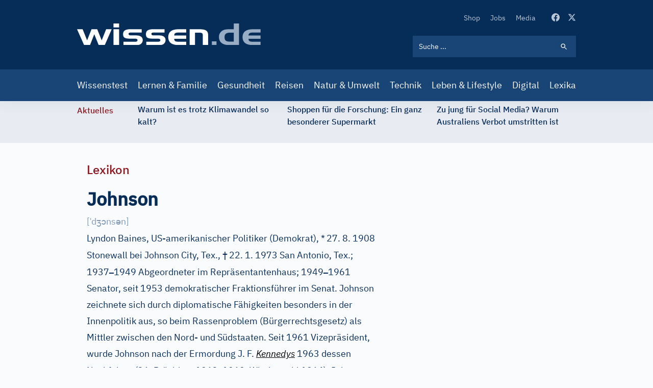

--- FILE ---
content_type: text/html; charset=UTF-8
request_url: https://www.wissen.de/lexikon/johnson-lyndon-baines
body_size: 23391
content:
<!DOCTYPE html>
<html lang="de" dir="ltr" prefix="og: https://ogp.me/ns#">
  <head>
          <!-- Google Tag Manager -->
      <script>(function(w,d,s,l,i){w[l]=w[l]||[];w[l].push({'gtm.start':
            new Date().getTime(),event:'gtm.js'});var f=d.getElementsByTagName(s)[0],
          j=d.createElement(s),dl=l!='dataLayer'?'&l='+l:'';j.async=true;j.src=
          'https://www.googletagmanager.com/gtm.js?id='+i+dl;f.parentNode.insertBefore(j,f);
        })(window,document,'script','dataLayer','GTM-ND43G5T');</script>
      <!-- End Google Tag Manager -->
        <meta name="google-site-verification" content="X84spxbZ9PPRQZrALj3EcC42Xa0Ie_Ym1lsb4erR-CY" />
    <meta charset="utf-8" />
<link rel="canonical" href="https://www.wissen.de/lexikon/johnson-lyndon-baines" />
<meta http-equiv="content-language" content="de" />
<meta name="robots" content="index, follow, max-snippet:-1, max-video-preview:-1, max-image-preview:large" />
<meta name="description" content="&lt;div class=&quot;wissende&quot;&gt;&lt;div class=&quot;spw&quot;&gt;&lt;div class=&quot;spw_bg_article_wrapper_top&quot;&gt;&lt;/div&gt;&lt;div class=&quot;spw_bg_article_wrapper_main&quot;&gt;&lt;div class=&quot;spw_css3gradient&quot;&gt;&lt;h1 class=&amp;quot" />
<link rel="alternate" hreflang="x-default" href="https://www.wissen.de/lexikon/johnson-lyndon-baines" />
<meta property="og:type" content="Lexika" />
<meta property="og:url" content="https://www.wissen.de/lexikon/johnson-lyndon-baines" />
<meta property="og:title" content="Johnson, Lyndon Baines aus dem Lexikon | wissen.de" />
<meta property="og:description" content="&lt;div class=&quot;wissende&quot;&gt;&lt;div class=&quot;spw&quot;&gt;&lt;div class=&quot;spw_bg_article_wrapper_top&quot;&gt;&lt;/div&gt;&lt;div class=&quot;spw_bg_article_wrapper_main&quot;&gt;&lt;div class=&quot;spw_css3gradient&quot;&gt;&lt;h1 class=&amp;quot" />
<meta property="og:image:width" content="1080" />
<meta property="og:image:height" content="573" />
<meta name="Generator" content="Drupal 9 (https://www.drupal.org)" />
<meta name="MobileOptimized" content="width" />
<meta name="HandheldFriendly" content="true" />
<meta name="viewport" content="width=device-width, initial-scale=1.0" />
<script type="application/ld+json">{
    "@context": "https://schema.org",
    "@graph": [
        {
            "@type": "WebPage",
            "@id": "https://www.wissen.de/lexikon/johnson-lyndon-baines",
            "description": "\u0026lt;div class=\u0026quot;wissende\u0026quot;\u0026gt;\u0026lt;div class=\u0026quot;spw\u0026quot;\u0026gt;\u0026lt;div class=\u0026quot;spw_bg_article_wrapper_top\u0026quot;\u0026gt;\u0026lt;/div\u0026gt;\u0026lt;div class=\u0026quot;spw_bg_article_wrapper_main\u0026quot;\u0026gt;\u0026lt;div class=\u0026quot;spw_css3gradient\u0026quot;\u0026gt;\u0026lt;h1 class=\u0026quot",
            "inLanguage": "de"
        },
        {
            "@type": "WebSite",
            "@id": "https://www.wissen.de/#website",
            "name": "wissen.de",
            "url": "https://www.wissen.de/",
            "inLanguage": "de"
        }
    ]
}</script>
<link rel="icon" href="/themes/custom/wingsuit/apps/drupal/favicon.ico" type="image/vnd.microsoft.icon" />
<link rel="alternate" hreflang="de" href="https://www.wissen.de/lexikon/johnson-lyndon-baines" />

    <title>Johnson, Lyndon Baines aus dem Lexikon | wissen.de</title>
      <link rel="preload" href="/themes/custom/wingsuit/dist/app-drupal/font/ibm-plex-serif-v10-latin-500.woff2" as="font" type="font/woff2" crossorigin="anonymous">
      <link rel="preload" href="/themes/custom/wingsuit/dist/app-drupal/font/ibm-plex-sans-v9-latin-regular.woff2" as="font" type="font/woff2" crossorigin="anonymous">
      <link rel="preload" href="/themes/custom/wingsuit/dist/app-drupal/font/ibm-plex-sans-v9-latin-500.woff2" as="font" type="font/woff2" crossorigin="anonymous">
      <link rel="preload" href="/themes/custom/wingsuit/dist/app-drupal/images/spritemap.svg" as="image" type="image/svg+xml">
      <link rel="dns-prefetch" href="https://www.google-analytics.com">
      <link rel="dns-prefetch" href="https://de.ioam.de">
      <meta name="viewport" content="width=device-width,initial-scale=1.0" />
      <meta name="publisher" content="Konradin Medien GmbH, Leinfelden-Echterdingen">
      <meta name="author" content="Konradin Medien GmbH, Leinfelden-Echterdingen">
      <meta name="msvalidate.01" content="4E118C9242E2AA5E9A9A90E9F4B2306E" />

      <style>
        /* ibm-plex-serif-regular - latin */
        @font-face {
          font-family: 'IBM Plex Serif';
          font-style: normal;
          font-weight: 400;
          font-display: swap;
          src: local(''),
          url('/themes/custom/wingsuit/dist/app-drupal/font/ibm-plex-serif-v10-latin-regular.woff2') format('woff2'), /* Chrome 26+, Opera 23+, Firefox 39+ */
          url('/themes/custom/wingsuit/dist/app-drupal/font/ibm-plex-serif-v10-latin-regular.woff') format('woff'); /* Chrome 6+, Firefox 3.6+, IE 9+, Safari 5.1+ */
        }

        /* ibm-plex-serif-italic - latin */
        @font-face {
          font-family: 'IBM Plex Serif';
          font-style: italic;
          font-weight: 400;
          font-display: swap;
          src: local(''),
          url('/themes/custom/wingsuit/dist/app-drupal/font/ibm-plex-serif-v10-latin-italic.woff2') format('woff2'), /* Chrome 26+, Opera 23+, Firefox 39+ */
          url('/themes/custom/wingsuit/dist/app-drupal/font/ibm-plex-serif-v10-latin-italic.woff') format('woff'); /* Chrome 6+, Firefox 3.6+, IE 9+, Safari 5.1+ */
        }

        /* ibm-plex-serif-500 - latin */
        @font-face {
          font-family: 'IBM Plex Serif';
          font-style: normal;
          font-weight: 500;
          font-display: swap;
          src: local(''),
          url('/themes/custom/wingsuit/dist/app-drupal/font/ibm-plex-serif-v10-latin-500.woff2') format('woff2'), /* Chrome 26+, Opera 23+, Firefox 39+ */
          url('/themes/custom/wingsuit/dist/app-drupal/font/ibm-plex-serif-v10-latin-500.woff') format('woff'); /* Chrome 6+, Firefox 3.6+, IE 9+, Safari 5.1+ */
        }

        /* ibm-plex-serif-500italic - latin */
        @font-face {
          font-family: 'IBM Plex Serif';
          font-style: italic;
          font-weight: 500;
          font-display: swap;
          src: local(''),
          url('/themes/custom/wingsuit/dist/app-drupal/font/ibm-plex-serif-v10-latin-500italic.woff2') format('woff2'), /* Chrome 26+, Opera 23+, Firefox 39+ */
          url('/themes/custom/wingsuit/dist/app-drupal/font/ibm-plex-serif-v10-latin-500italic.woff') format('woff'); /* Chrome 6+, Firefox 3.6+, IE 9+, Safari 5.1+ */
        }

        /* ibm-plex-sans-regular - latin */
        @font-face {
          font-family: 'IBM Plex Sans';
          font-style: normal;
          font-weight: 400;
          font-display: swap;
          src: local(''),
          url('/themes/custom/wingsuit/dist/app-drupal/font/ibm-plex-sans-v9-latin-regular.woff2') format('woff2'), /* Chrome 26+, Opera 23+, Firefox 39+ */
          url('/themes/custom/wingsuit/dist/app-drupal/font/ibm-plex-sans-v9-latin-regular.woff') format('woff'); /* Chrome 6+, Firefox 3.6+, IE 9+, Safari 5.1+ */
        }

        /* ibm-plex-sans-italic - latin */
        @font-face {
          font-family: 'IBM Plex Sans';
          font-style: italic;
          font-weight: 400;
          font-display: swap;
          src: local(''),
          url('/themes/custom/wingsuit/dist/app-drupal/font/ibm-plex-sans-v9-latin-italic.woff2') format('woff2'), /* Chrome 26+, Opera 23+, Firefox 39+ */
          url('/themes/custom/wingsuit/dist/app-drupal/font/ibm-plex-sans-v9-latin-italic.woff') format('woff'); /* Chrome 6+, Firefox 3.6+, IE 9+, Safari 5.1+ */
        }

        /* ibm-plex-sans-500 - latin */
        @font-face {
          font-family: 'IBM Plex Sans';
          font-style: normal;
          font-weight: 500;
          font-display: swap;
          src: local(''),
          url('/themes/custom/wingsuit/dist/app-drupal/font/ibm-plex-sans-v9-latin-500.woff2') format('woff2'), /* Chrome 26+, Opera 23+, Firefox 39+ */
          url('/themes/custom/wingsuit/dist/app-drupal/font/ibm-plex-sans-v9-latin-500.woff') format('woff'); /* Chrome 6+, Firefox 3.6+, IE 9+, Safari 5.1+ */
        }

        /* ibm-plex-sans-500italic - latin */
        @font-face {
          font-family: 'IBM Plex Sans';
          font-style: italic;
          font-weight: 500;
          font-display: swap;
          src: local(''),
          url('/themes/custom/wingsuit/dist/app-drupal/font/ibm-plex-sans-v9-latin-500italic.woff2') format('woff2'), /* Chrome 26+, Opera 23+, Firefox 39+ */
          url('/themes/custom/wingsuit/dist/app-drupal/font/ibm-plex-sans-v9-latin-500italic.woff') format('woff'); /* Chrome 6+, Firefox 3.6+, IE 9+, Safari 5.1+ */
        }

      </style>
    <link rel="stylesheet" media="all" href="/sites/default/files/css/css_5qXHBwU7-lf3biU_pjjuN6nYfN9fbhCygCdVSehBI0E.css" />
<link rel="stylesheet" media="all" href="/sites/default/files/css/css_wMl-nErFNv5k8ubgoO9BefKoPttHDPdnwDU55V1SIY8.css" />

    
            <!-- sourcepoint start -->
      <script type="text/javascript">
        !function () { var e = function () { var e, t = "__tcfapiLocator", a = [], n = window; for (; n;) { try { if (n.frames[t]) { e = n; break } } catch (e) { } if (n === window.top) break; n = n.parent } e || (!function e() { var a = n.document, r = !!n.frames[t]; if (!r) if (a.body) { var i = a.createElement("iframe"); i.style.cssText = "display:none", i.name = t, a.body.appendChild(i) } else setTimeout(e, 5); return !r }(), n.__tcfapi = function () { for (var e, t = arguments.length, n = new Array(t), r = 0; r < t; r++)n[r] = arguments[r]; if (!n.length) return a; if ("setGdprApplies" === n[0]) n.length > 3 && 2 === parseInt(n[1], 10) && "boolean" == typeof n[3] && (e = n[3], "function" == typeof n[2] && n[2]("set", !0)); else if ("ping" === n[0]) { var i = { gdprApplies: e, cmpLoaded: !1, cmpStatus: "stub" }; "function" == typeof n[2] && n[2](i) } else a.push(n) }, n.addEventListener("message", (function (e) { var t = "string" == typeof e.data, a = {}; try { a = t ? JSON.parse(e.data) : e.data } catch (e) { } var n = a.__tcfapiCall; n && window.__tcfapi(n.command, n.version, (function (a, r) { var i = { __tcfapiReturn: { returnValue: a, success: r, callId: n.callId } }; t && (i = JSON.stringify(i)), e.source.postMessage(i, "*") }), n.parameter) }), !1)) }; "undefined" != typeof module ? module.exports = e : e() }();
      </script>
      <script>
        window._sp_ = {
          config: {
            accountId: 692,
            baseEndpoint: 'https://cdn.privacy-mgmt.com',
          }
        }
      </script>
      <script src="https://cdn.privacy-mgmt.com/wrapperMessagingWithoutDetection.js"></script>
            <!-- sourcepoint end -->
              <script>
          function isDesktop() {
            var width = (window.innerWidth > 0) ? window.innerWidth : screen.width;
            return width >= 1280;
          }
          function isMobileOrTablet() {
            return !isDesktop();
          }
          function isTablet() {
            return isMobileOrTablet() && window.outerWidth >= 640 && window.hasOwnProperty('orientation');
          }
          function isMobile() {
            return isMobileOrTablet() && !isTablet();
          }
          function getPlatform() {
            if (isDesktop()) {
              return 'desktop';
            }
            if (isTablet()) {
              return 'tablet';
            }
            return 'mobile';
          }
          function IQSLoader(url) {
            var script = document.createElement("script")
            script.type = "text/javascript";
            script.src = url;
            document.getElementsByTagName("head")[0].appendChild(script);
          }
          var iqd_mode = (function () {
            var dm = window.location.href.toLowerCase();
            return (dm.indexOf('iqdeployment=') > 1) ? dm.split('iqdeployment=')[1].split('&')[0] : 'live';
          })();
          if (isDesktop()) {
            IQSLoader(
              "https://s3.eu-central-1.amazonaws.com/prod.iqdcontroller.iqdigital/cdn_wissen/" +
              iqd_mode + "/iqadcontroller.js.gz");
          } else {
            IQSLoader(
              "https://s3.eu-central-1.amazonaws.com/prod.iqdcontroller.iqdigital/cdn_wissen_mob/" +
              iqd_mode + "/iqadcontroller.js.gz");
          }
        </script>
        <script>
          (function () {
            window.AdController = {
              i: null, // page info
              q: [], // render queue
              f: false, // is finalized
              s: false, // is staged
              n: false, // is initialized
              r: null, // ready function
              c: [], // command queue
              setPageInfo: function (i) {
                window.AdController.i = i;
              },
              stage: function () {
                window.AdController.s = true;
              },
              initialize: function () {
                window.AdController.n = true;
              },
              render: function (n, c) {
                window.AdController.q.push([n, c]);
              },
              finalize: function () {
                window.AdController.f = true;
              },
              ready: function (callback) {
                window.AdController.r = callback;
              },
              startLoadCycle: function () {
                window.AdController.c.push(['startLoadCycle']);
              },
              reload: function (p, t) {
                window.AdController.c.push(['reload', p, t]);
              },
              reinitialize: function (i) {
                window.AdController.c.push(['reinitialize', i]);
              }
            };
          })();
        </script>
        <script>
        <!-- ########### CMS-MANDANTEN-OBJECT ############# -->
        var content_type = 'artikel'
        var handle = content_type;
        var topic = 'article';
        var cmsObject = {};
        cmsObject = {
          $handle: handle,
          level2: topic,
          level3: '',
          level4: '',
          keywords: topic,
          tma: '',
          platform: getPlatform()
        };
        </script>
        <script>
          if (!AdController._initialized) {
            AdController.setPageInfo(cmsObject);
            try {
              AdController.stage();
            } catch (e) {}
            AdController.initialize();
          } else {
            (function checkDOMReadyState(c) {
              try {
                if (AdController.getRenderController().isReady()) {
                  AdController.reinitialize(cmsObject);
                }
              } catch (e) {
                if (c < 50) {
                  c++;
                  setTimeout(function () {
                    checkDOMReadyState(c);
                  }, 100);
                }
              }
            })(0);
          }
        </script>
                    <!-- Start Matomo Code -->
        <script>
          var _paq = window._paq = window._paq || [];
          /* tracker methods like "setCustomDimension" should be called before "trackPageView" */
          _paq.push(["setExcludedQueryParams", ["p","preview_id","post_format","_thumbnail_id","preview_none","refresh","xing_share","src"]]);

          _paq.push(['trackPageView']);
          _paq.push(['enableLinkTracking']);
          (function() {
            var u="https://statistik.konradin.de/";
            _paq.push(['setTrackerUrl', u+'matomo.php']);
            _paq.push(['setSiteId', '41']);
            var d=document, g=d.createElement('script'), s=d.getElementsByTagName('script')[0];
            g.async=true; g.src=u+'matomo.js'; s.parentNode.insertBefore(g,s);
          })();
        </script>
        <!-- End Matomo Code -->
        </head>
  <body class="overflow-x-hidden antialiased text-blue-600 font-sans bg-blue-10 dark:bg-blue-700" x-data="{ menuIsOpen: false }">
              <!-- Google Tag Manager (noscript) -->
      <noscript><iframe src="https://www.googletagmanager.com/ns.html?id=GTM-ND43G5T"
                        height="0" width="0" style="display:none;visibility:hidden"></iframe></noscript>
      <!-- End Google Tag Manager (noscript) -->
        
      <div class="dialog-off-canvas-main-canvas h-full flex flex-col h-auto" data-off-canvas-main-canvas>
    




        <div class=" hidden xl:block">
      <div class="iqdcontainer " data-placement="pos_header" data-device="desktop"></div>
    </div>
          <div class=" xl:hidden">
      <div class="iqdcontainer " data-placement="pos_header" data-device="mobile"></div>
    </div>
    

<header id="main-header" class="header-offset bg-white w-full z-30 top-0 text-white shadow-xs">
    <div class="bg-blue-800">
    






  <div  class="max-w-5xl mx-auto w-full px-4 md:px-7.5">
                    <div>
          <div class="flex justify-between">
                        <div class="self-center">
              


<a  class="block w-[187px] lg:w-[360px] lg:h-11 lg:ml-0 lg:pr-0 lg:pl-0" href="/">
  <img src="/themes/custom/wingsuit/dist/app-drupal/images/logo.svg" width="360" height="42" alt="wissen.de Logo" class="w-full">
</a>

            </div>
            <div class="w-full max-w-xs py-6 lg:pt-[22px] lg:pb-6">
                            <div class="flex justify-end items-center space-x-4 lg:hidden">
                <div class="block lg:hidden hover:cursor-pointer" @click="menuIsOpen === true ? $refs.searchBar.focus() : menuIsOpen= true; $nextTick(() => { $refs.searchBar.focus() });">
                  
  
<svg  class="fill-current lg:w-5 lg:h-5 w-6 h-6 svg">
  <use xlink:href="/themes/custom/wingsuit/dist/app-drupal/images/spritemap.svg?v=3#search"></use>
</svg>

                </div>
                <div class="block lg:hidden">
                  <div class="relative">
  <div class="text-white w-10 h-10 -mr-2 relative focus:outline-none" @click="menuIsOpen = !menuIsOpen">
    <span class="sr-only">Open main menu</span>
    <div class="block w-5 absolute left-1/2 top-1/2 -translate-x-1/2 -translate-y-1/2">
      <span aria-hidden="true" class="bg-blue-500 block absolute h-0.5 w-5 bg-current transition duration-500 ease-in-out" :class="{'rotate-45': menuIsOpen,' -translate-y-[6px]': !menuIsOpen }"></span>
      <span aria-hidden="true" class="bg-blue-500 block absolute h-0.5 w-5 bg-current transition duration-500 ease-in-out" :class="{'opacity-0': menuIsOpen } "></span>
      <span aria-hidden="true" class="bg-blue-500 block absolute h-0.5 w-5 bg-current transition duration-500 ease-in-out" :class="{'-rotate-45': menuIsOpen, ' translate-y-[6px]': !menuIsOpen}"></span>
    </div>
  </div>
</div>

                </div>
              </div>
                            <div class="hidden lg:block">
                  <div class="block flex items-center space-x-8 pb-6 lg:justify-end">
    <nav>  <nav role="navigation" aria-labelledby="block-secondarynavigation-menu" id="block-secondarynavigation">
            
  <h2 class="visually-hidden" id="block-secondarynavigation-menu">Secondary Navigation</h2>
  

            <ul class="list-reset flex items-center space-x-5">
      <li class="py-2 lg:py-0">
      <a class="text-xs hover:text-white transition-colors duration-500 text-blue-200" href="https://www.wissenschaft-shop.de/startseite/?mskwakz=WISD33-001&amp;utm_campaign=WISD33-001">
        Shop
      </a>
    </li>
      <li class="py-2 lg:py-0">
      <a class="text-xs hover:text-white transition-colors duration-500 text-blue-200" href="/jobs">
        Jobs
      </a>
    </li>
      <li class="py-2 lg:py-0">
      <a class="text-xs hover:text-white transition-colors duration-500 text-blue-200" href="/search/media">
        Media
      </a>
    </li>
  </ul>


  </nav>

</nav>
    <div class="flex space-x-4">
      <a href="https://www.facebook.com/wissen.de" target="_blank" class="text-blue-200 hover:text-white active:text-white transition-colors duration-500">
        
  
<svg  class="fill-current lg:w-4 lg:h4 w-5 h-5 svg">
  <use xlink:href="/themes/custom/wingsuit/dist/app-drupal/images/spritemap.svg?v=3#facebook"></use>
</svg>

      </a>
      <a href="https://x.com/wissen_de" target="_blank" class="text-blue-200 hover:text-white active:text-white transition-colors duration-500">
        
  
<svg  class="fill-current lg:w-4 lg:h4 w-5 h-5 svg">
  <use xlink:href="/themes/custom/wingsuit/dist/app-drupal/images/spritemap.svg?v=3#x-twitter"></use>
</svg>

      </a>
    </div>
  </div>

                <div class="hidden lg:block lg:w-full lg:max-w-xs">
                  

  
  <form class="relative text-white" action="/search/all">
    <input  class="relative bg-blue-800 block w-full p-3 pr-10 text-xs placeholder-white lg:bg-blue-500 focus-visible:outline-none focus:bg-white focus:text-blue-800" placeholder="Suche ..." name="keyword" x-ref="searchBar" type="search"/>
    <div class="search-form-icon absolute inset-y-0 right-0 pr-4 flex items-center pointer-events-none">
      <span>
      
  
<svg  class="fill-current lg:w-4 lg:h4 w-5 h-5 svg">
  <use xlink:href="/themes/custom/wingsuit/dist/app-drupal/images/spritemap.svg?v=3#search"></use>
</svg>

      </span>
    </div>
    <input class="absolute inset-y-0 right-0 items-center cursor-pointer w-11 h-10" type="submit" data-form-type="action" value="">
  </form>

                </div>
              </div>
            </div>
          </div>
        </div>
            </div>
  </div>
    <div class="bg-blue-500">
  






  <div  class="max-w-5xl mx-auto w-full px-4 md:px-7.5">
                <div class="lg:block hidden" :class="{'block': menuIsOpen, 'hidden': !menuIsOpen}">
                <div class="lg:hidden pt-6">
          

  
  <form class="relative text-white" action="/search/all">
    <input  class="relative bg-blue-800 block w-full p-3 pr-10 text-xs placeholder-white lg:bg-blue-500 focus-visible:outline-none focus:bg-white focus:text-blue-800" placeholder="Suche ..." name="keyword" x-ref="searchBar" type="search"/>
    <div class="search-form-icon absolute inset-y-0 right-0 pr-4 flex items-center pointer-events-none">
      <span>
      
  
<svg  class="fill-current lg:w-4 lg:h4 w-5 h-5 svg">
  <use xlink:href="/themes/custom/wingsuit/dist/app-drupal/images/spritemap.svg?v=3#search"></use>
</svg>

      </span>
    </div>
    <input class="absolute inset-y-0 right-0 items-center cursor-pointer w-11 h-10" type="submit" data-form-type="action" value="">
  </form>

        </div>
        <nav>
            <nav role="navigation" aria-labelledby="block-mainnavigation-menu" id="block-mainnavigation">
            
  <h2 class="visually-hidden" id="block-mainnavigation-menu">Main navigation</h2>
  

          <div class="pt-6 pb-6 lg:pt-0 lg:pb-0">
  <ul class="list-reset lg:flex items-center justify-between space-y-4 lg:space-y-0 lg:-mx-2">
          <li>
        <a class="block text-white text-base lg:py-4 lg:hover:bg-blue-300 lg:px-2 hover:underline lg:hover:no-underline lg:hover:text-blue-800 transition-colors duration-500 " href="/wissenstest">
          Wissenstest
        </a>
      </li>
          <li>
        <a class="block text-white text-base lg:py-4 lg:hover:bg-blue-300 lg:px-2 hover:underline lg:hover:no-underline lg:hover:text-blue-800 transition-colors duration-500 " href="/lernen-familie">
          Lernen &amp; Familie
        </a>
      </li>
          <li>
        <a class="block text-white text-base lg:py-4 lg:hover:bg-blue-300 lg:px-2 hover:underline lg:hover:no-underline lg:hover:text-blue-800 transition-colors duration-500 " href="/gesundheit">
          Gesundheit
        </a>
      </li>
          <li>
        <a class="block text-white text-base lg:py-4 lg:hover:bg-blue-300 lg:px-2 hover:underline lg:hover:no-underline lg:hover:text-blue-800 transition-colors duration-500 " href="/reisen">
          Reisen
        </a>
      </li>
          <li>
        <a class="block text-white text-base lg:py-4 lg:hover:bg-blue-300 lg:px-2 hover:underline lg:hover:no-underline lg:hover:text-blue-800 transition-colors duration-500 " href="/natur-umwelt">
          Natur &amp; Umwelt
        </a>
      </li>
          <li>
        <a class="block text-white text-base lg:py-4 lg:hover:bg-blue-300 lg:px-2 hover:underline lg:hover:no-underline lg:hover:text-blue-800 transition-colors duration-500 " href="/technik-mobilitaet">
          Technik
        </a>
      </li>
          <li>
        <a class="block text-white text-base lg:py-4 lg:hover:bg-blue-300 lg:px-2 hover:underline lg:hover:no-underline lg:hover:text-blue-800 transition-colors duration-500 " href="/leben-lifestyle-0">
          Leben &amp; Lifestyle
        </a>
      </li>
          <li>
        <a class="block text-white text-base lg:py-4 lg:hover:bg-blue-300 lg:px-2 hover:underline lg:hover:no-underline lg:hover:text-blue-800 transition-colors duration-500 " href="/digital">
          Digital
        </a>
      </li>
          <li>
        <a class="block text-white text-base lg:py-4 lg:hover:bg-blue-300 lg:px-2 hover:underline lg:hover:no-underline lg:hover:text-blue-800 transition-colors duration-500 " href="/lexika-und-woerterbuecher-0">
          Lexika
        </a>
      </li>
      </ul>
</div>


  </nav>


        </nav>
                <div class="block lg:hidden">
          <div class="block flex items-center space-x-8 pb-6 lg:justify-end">
    <nav>  <nav role="navigation" aria-labelledby="block-secondarynavigation-mobile-menu" id="block-secondarynavigation-mobile">
            
  <h2 class="visually-hidden" id="block-secondarynavigation-mobile-menu">Secondary Navigation</h2>
  

            <ul class="list-reset flex items-center space-x-5">
      <li class="py-2 lg:py-0">
      <a class="text-xs hover:text-white transition-colors duration-500 text-blue-200" href="https://www.wissenschaft-shop.de/startseite/?mskwakz=WISD33-001&amp;utm_campaign=WISD33-001">
        Shop
      </a>
    </li>
      <li class="py-2 lg:py-0">
      <a class="text-xs hover:text-white transition-colors duration-500 text-blue-200" href="/jobs">
        Jobs
      </a>
    </li>
      <li class="py-2 lg:py-0">
      <a class="text-xs hover:text-white transition-colors duration-500 text-blue-200" href="/search/media">
        Media
      </a>
    </li>
  </ul>


  </nav>

</nav>
    <div class="flex space-x-4">
      <a href="https://www.facebook.com/wissen.de" target="_blank" class="text-blue-200 hover:text-white active:text-white transition-colors duration-500">
        
  
<svg  class="fill-current lg:w-4 lg:h4 w-5 h-5 svg">
  <use xlink:href="/themes/custom/wingsuit/dist/app-drupal/images/spritemap.svg?v=3#facebook"></use>
</svg>

      </a>
      <a href="https://x.com/wissen_de" target="_blank" class="text-blue-200 hover:text-white active:text-white transition-colors duration-500">
        
  
<svg  class="fill-current lg:w-4 lg:h4 w-5 h-5 svg">
  <use xlink:href="/themes/custom/wingsuit/dist/app-drupal/images/spritemap.svg?v=3#x-twitter"></use>
</svg>

      </a>
    </div>
  </div>

        </div>
      </div>
          </div>
  </div>
</header>
    








<div  class="bg-blue-100">
  <div  class="max-w-5xl mx-auto w-full px-4 md:px-7.5">
        <div class="relative w-full overflow-x-hidden py-1 overflow-y-hidden" style="min-height: 82px">
            <div class="w-full" data-component="tickerBar">
        <div class="flex lg:space-x-12">
          <div>
            <span class="hidden lg:block lg:py-0.5">
              <span class="font-medium text-sm text-center text-bordeaux-500 lg:flex">
                Aktuelles
              </span>
            </span>
          </div>
                    <div class="splide__track">
            <div class="splide__list flex w-full">

            </div>
          </div>
        </div>
      </div>
    </div>
        </div>
</div>

  

  <div data-drupal-messages-fallback class="hidden"></div>


        <div class=" hidden xl:block">
      <div class="iqdcontainer " data-placement="pos_1" data-device="desktop"></div>
    </div>
  <main class="main-content  dark:bg-blue-700">
<div class="dark:bg-blue-700">
    <div class="md:overflow-x-hidden pt-9 pb-9">
          <div class="main-content-bg bg-blue-10 dark:bg-blue-700 relative max-w-4xl mx-auto">
                
        









  <div  class="article-detail max-w-4xl mx-auto w-full px-4 md:px-7.5">
                  


  <div  class="gap-10 gap-y-10 md:gap-20 grid grid-cols-1 md:grid-cols-66/33">
                            <div>
                                                      <div>
      <h4 class="text-bordeaux-500 text-base md:text-2xl font-medium">
        
                    Lexikon
            

  
    </h4>
          <div class="font-normal text-blue-800 mt-4 text-base block lg:mt-6">
      <div>
      
<div class="prose dark:prose-dark lg:prose-lg max-w-none section-element">
          
                    <div class="wissende"><div class="spw"><div class="spw_bg_article_wrapper_top"></div><div class="spw_bg_article_wrapper_main"><div class="spw_css3gradient"><h1 class="spw_indextitel">Johnson</h1><div class="spw_postfix">[<span class="spw_phon" title="Aussprache"><span class="font2">ˈ</span>d<span class="font2">ʒ</span><span class="font2">ɔ</span>ns<span class="font2">ə</span>n</span>]</div><div class="spw_main-entry"><div class="spw_paragraph">Lyndon Baines, US-amerikanischer Politiker (Demokrat), *<span class="font2"><span style="font-size:xx-small;"> </span></span>27. 8. 1908 Stonewall bei Johnson City, Tex., <span class="font2">†</span><span class="font2"><span style="font-size:xx-small;"> </span></span>22. 1. 1973 San Antonio, Tex.; 1937<span class="font2">–</span>1949 Abgeordneter im Repräsentantenhaus; 1949<span class="font2">–</span>1961 Senator, seit 1953 demokratischer Fraktionsführer im Senat. Johnson zeichnete sich durch diplomatische Fähigkeiten besonders in der Innenpolitik aus, so beim Rassenproblem (Bürgerrechtsgesetz) als Mittler zwischen den Nord- und Südstaaten. Seit 1961 Vizepräsident, wurde Johnson nach der Ermordung J. F. <a class="spw_verweis" href="/lexikon/kennedy-john-f" data-entity-substitution="canonical" data-entity-type="node" data-entity-uuid="f611cd4b-7580-4c28-a650-26e2f63ec532" title="Kennedy, John F."><span class="spw_ws-data"><span class="spw_italic-link">Kennedys</span></span></a> 1963 dessen Nachfolger (36. Präsident 1963<span class="font2">–</span>1969; Wiederwahl 1964). Johnson setzte das innenpolitische Reformwerk seiner Vorgänger fort; über Dauer und Ausdehnung („Eskalation“) des Vietnamkriegs jedoch wuchs die Unzufriedenheit in der amerikanischen Öffentlichkeit mit seiner Regierung.</div><div class="spw_img_float ws-nicht-anlesetext"><div class="spw_asset-wrapper"><div class="spw_asset ws-nicht-anlesetext"><div class="spw_float spw_img_360"><div class="spw_asset-object"><div class="spw_img_wrapper spw_img_360"><a class="lightbox" href="/sites/default/files/wissensserver/jadis/incoming/108473.jpg?itok=1G_5vi_C"><div class="spw_img_360" alt="">
  The referenced media source is missing and needs to be re-embedded.
</div>
<span class="spw_lupe"></span></a><div class="spw_asset-meta-info"><div class="copyright spw_copyright-electronic"><span class="copyr-sym">©</span> Corbis/Bettmann/UPI</div></div></div></div><div class="spw_asset-electronic-description ws-nicht-anlesetext"><div class="spw_asset-electronic-qualifier"><div class="spw_asset-long-sortlist-qualifier">Johnson, Lyndon Baines</div><div class="spw_asset-short-qualifier">Lyndon Baines Johnson</div></div><div class="spw_asset-electronic-caption"></div><div class="copyright spw_copyright-electronic"><span class="copyr-sym">©</span> Corbis/Bettmann/UPI</div></div></div><div style="clear:both;"></div></div></div></div><div class="spw_asset-reference spw_3012"><div class="spw_asset-wrapper"><div class="spw_asset"><div class="spw_citation_asset-title">Der Krieg in Vietnam: "Das neue Gesicht eines alten Feinde</div><div class="spw_asset-object"><div class="spw_citation"><div class="cont"><div class="spw_citation-title">Der Krieg in Vietnam: "Das neue Gesicht eines alten Feindes"</div><div class="spw_citation-intro">Am 7. 4. 1965 legt US-Präsident Lyndon B. Johnson in seiner Rede über die "Friedensmöglichkeiten in Südostasien" die Gründe dar, aus denen er das politische Eingreifen der USA in den Krieg zwischen Nord- und Südvietnam für unausweichlich hält:</div><blockquote class="spw_citation-paragraph spw_first-blockquote"><p>Heute Abend sterben Amerikaner und Asiaten für eine Welt, in der jedes Volk seinen eigenen Weg wählen kann. Das ist das Prinzip, für das unsere Vorfahren in den Tälern von Pennsylvania gekämpft haben. Das ist das Prinzip, für das unsere Söhne heute Abend in den Dschungeln Vietnams kämpfen. Vietnam ist weit von diesem friedlichen Campus. Wir haben kein Territorium dort und wir suchen auch keines. Der Krieg ist schmutzig, brutal und schwierig. Mehr als 400 junger Männer, geboren in einem Amerika, das überquillt von Möglichkeiten und Hoffnungen, haben ihr Leben auf Vietnams rauchender Erde beendet ... Wir kämpfen, weil wir kämpfen müssen, wenn wir in einer Welt leben wollen, in der jedes Land sein eigenes Schicksal bestimmen kann, und nur in einer solchen Welt wird unsere eigene Freiheit endgültig sicher sein. Diese Welt wird nie durch Bomben und Granaten errichtet werden. Doch die menschlichen Schwächen sind solcher Art, dass Gewalt oft der Vernunft, die Verwüstung des Krieges den Werken des Friedens vorangehen muss ... Die Welt in Asien ist kein heiterer und friedlicher Ort. Die erste Realität ist, dass Nordvietnam die unabhängige Nation Südvietnam angegriffen hat. Das Ziel ist die totale Eroberung. Natürlich unterstützen einige Südvietnamesen den Angriff auf ihre eigene Regierung. Aber ausgebildete Männer, Nachschub, Befehle und Waffen fließen unaufhörlich von Nord nach Süd. Diese Unterstützung ist der Lebensstrom des Krieges. Und es ist ein Krieg von unvergleichlicher Brutalität ... Die konfuse Natur dieses Konflikts kann die Tatsache nicht überdecken, dass es sich um das neue Gesicht eines alten Feindes handelt. Über diesem Krieg - und über ganz Asien - hängt der dunkle Schatten des kommunistischen Chinas. Die Regierung in Hanoi wird gelenkt von Peking ... Warum sind wir in Südvietnam? ... Durch die vielen Jahre hindurch haben wir versprochen, Südvietnams Unabhängigkeit verteidigen zu helfen. Und ich beabsichtige, dieses nationale Versprechen zu halten. Das Versprechen zu missachten, die kleine tapfere Nation ihren Feinden und dem dann folgenden Terror preiszugeben, wäre ein unverzeihlicher Fehler ..."        </p><div class=" hidden xl:block">
      <div class="iqdcontainer " data-placement="pos_2" data-device="desktop"></div>
    </div>
            <div class="-mx-4 md:mx-0 xl:hidden">
      <div class="iqdcontainer min-h-[600px]" data-placement="pos_2" data-device="mobile"></div>
    </div>
    </blockquote></div></div></div></div></div></div></div></div></div><div class="spw_bg_article_wrapper_bottom"></div></div></div>
            


    
  
  </div>
      </div>
    </div>
          <div class="mt-8">
      

<div style="display: none"><svg aria-hidden="true" style="position: absolute; width: 0; height: 0; overflow: hidden;" version="1.1" xmlns="http://www.w3.org/2000/svg" xmlns:xlink="http://www.w3.org/1999/xlink">
  <defs>
    <symbol id="copy" viewBox="0 0 64 64">
      <path d="M44.697 36.069l6.337-6.337c4.623-4.622 4.623-12.143 0-16.765-4.622-4.623-12.143-4.623-16.765 0l-9.145 9.145c-4.622 4.622-4.622 12.143 0 16.765 0.683 0.683 1.43 1.262 2.22 1.743l4.895-4.896c-0.933-0.223-1.817-0.694-2.543-1.419-2.101-2.101-2.101-5.52 0-7.62l9.145-9.145c2.101-2.101 5.52-2.101 7.62 0s2.101 5.52 0 7.62l-2.687 2.687c1.107 2.605 1.413 5.471 0.922 8.223z"></path>
      <path d="M19.303 27.931l-6.337 6.337c-4.623 4.622-4.623 12.143 0 16.765 4.622 4.623 12.143 4.623 16.765 0l9.144-9.145c4.623-4.622 4.622-12.143 0-16.765-0.682-0.683-1.429-1.262-2.22-1.743l-4.895 4.896c0.932 0.224 1.816 0.693 2.543 1.419 2.101 2.101 2.101 5.519 0 7.621l-9.145 9.145c-2.101 2.101-5.52 2.101-7.62 0s-2.101-5.52 0-7.62l2.687-2.687c-1.108-2.605-1.413-5.471-0.922-8.223z"></path>
    </symbol>
    <symbol id="digg" viewBox="0 0 64 64">
      <path d="M15.889 14.222v8.889h-8.889v17.777h13.889v-26.667h-5zM12 36.445v-8.889h3.889v8.889h-3.889zM22 23.111h5v17.777h-5v-17.777zM22 14.222h5v5.001h-5v-5.001zM42.556 23.111v0h-13.333v17.777h8.333v3.889h-8.333v5h13.333v-26.667zM34.222 36.445v-8.889h3.333v8.889h-3.333zM57 23.111h-13.333v17.777h8.889v3.889h-8.889v5h13.333v-26.667zM52.556 36.445h-3.889v-8.889h3.889v8.889z"></path>
    </symbol>
    <symbol id="email" viewBox="0 0 64 64">
      <path d="M32 35.077l18.462-16h-36.924zM27.013 33.307l4.987 4.091 4.909-4.093 13.553 11.617h-36.924zM12.307 43.693v-23.386l13.539 11.693zM51.693 43.693v-23.386l-13.539 11.693z"></path>
    </symbol>
    <symbol id="evernote" viewBox="0 0 64 64">
      <path d="M47.093 19.16c-0.296-1.572-1.239-2.346-2.090-2.651-0.919-0.329-2.783-0.671-5.125-0.944-1.884-0.221-4.099-0.202-5.437-0.162-0.161-1.090-0.932-2.087-1.794-2.431-2.299-0.917-5.853-0.696-6.765-0.443-0.724 0.201-1.527 0.613-1.974 1.247-0.3 0.424-0.493 0.967-0.494 1.725 0 0.429 0.012 1.441 0.023 2.339 0.011 0.901 0.023 1.708 0.023 1.713-0 0.802-0.656 1.455-1.469 1.456h-3.728c-0.796 0-1.403 0.133-1.867 0.342s-0.794 0.492-1.044 0.826c-0.498 0.662-0.585 1.481-0.583 2.315 0 0 0.008 0.682 0.173 2.002 0.138 1.021 1.255 8.158 2.317 10.328 0.411 0.845 0.685 1.196 1.494 1.568 1.801 0.764 5.915 1.615 7.843 1.859 1.924 0.244 3.133 0.757 3.852-0.74 0.003-0.004 0.145-0.372 0.339-0.913 0.625-1.878 0.712-3.544 0.712-4.75 0-0.123 0.181-0.128 0.181 0 0 0.851-0.164 3.864 2.131 4.672 0.906 0.319 2.785 0.602 4.695 0.825 1.727 0.197 2.98 0.871 2.98 5.264 0 2.672-0.566 3.039-3.525 3.039-2.399 0-3.313 0.062-3.313-1.828 0-1.527 1.524-1.367 2.653-1.367 0.504 0 0.138-0.372 0.138-1.314 0-0.937 0.591-1.479 0.032-1.493-3.905-0.107-6.201-0.005-6.201 4.837 0 4.396 1.696 5.212 7.238 5.212 4.345 0 5.876-0.141 7.67-5.66 0.355-1.090 1.213-4.415 1.733-9.998 0.328-3.531-0.31-14.186-0.816-16.875v0zM39.52 30.936c-0.537-0.019-1.053 0.015-1.534 0.092 0.135-1.084 0.587-2.416 2.187-2.361 1.771 0.061 2.020 1.721 2.026 2.845-0.747-0.331-1.672-0.541-2.679-0.576v0zM18.088 19.935h3.73c0.213 0 0.386-0.173 0.386-0.383 0-0.002-0.045-3.169-0.045-4.050v-0.011c0-0.723 0.153-1.355 0.42-1.883l0.127-0.237c-0.014 0.002-0.029 0.010-0.043 0.023l-7.243 7.122c-0.014 0.012-0.023 0.027-0.027 0.042 0.15-0.074 0.354-0.174 0.384-0.186 0.631-0.283 1.396-0.437 2.311-0.437v0z"></path>
    </symbol>
    <symbol id="facebook" viewBox="0 0 64 64">
      <path d="M27.397 53.72v-19.723h-6.647v-8.052h6.647v-6.762c0-4.918 3.987-8.904 8.904-8.904h6.949v7.24h-4.972c-1.563 0-2.829 1.267-2.829 2.829v5.597h7.677l-1.061 8.052h-6.616v19.723z"></path>
    </symbol>
    <symbol id="linkedin" viewBox="0 0 64 64">
      <path d="M14.537 25.873h7.435v23.896h-7.434v-23.896zM18.257 13.995c2.375 0 4.305 1.929 4.305 4.306s-1.929 4.307-4.305 4.307c-0.001 0-0.002 0-0.003 0-2.378 0-4.305-1.927-4.305-4.305 0-0.001 0-0.001 0-0.002v0c0-0 0-0.001 0-0.002 0-2.378 1.927-4.305 4.305-4.305 0.001 0 0.002 0 0.004 0h-0zM26.631 25.873h7.119v3.267h0.102c0.99-1.879 3.413-3.86 7.027-3.86 7.52 0 8.909 4.948 8.909 11.384v13.106h-7.425v-11.621c0-2.771-0.048-6.336-3.86-6.336-3.864 0-4.453 3.020-4.453 6.138v11.819h-7.418v-23.896z"></path>
    </symbol>
    <symbol id="messenger" viewBox="0 0 64 64">
      <path d="M32 8.765c-12.703 0-23 9.63-23 21.508 0 6.758 3.332 12.787 8.544 16.73v8.231l7.849-4.354c1.972 0.571 4.238 0.9 6.58 0.9 0.009 0 0.019 0 0.028 0h-0.002c12.703 0 23-9.629 23-21.508s-10.297-21.508-23-21.508zM34.422 37.607l-5.949-6.18-11.456 6.335 12.56-13.328 5.949 6.18 11.455-6.335-12.559 13.329z"></path>
    </symbol>
    <symbol id="pinterest" viewBox="0 0 64 64">
      <path d="M45.873 25.872c0 8.078-4.487 14.11-11.108 14.11-2.222 0-4.313-1.203-5.030-2.568 0 0-1.195 4.745-1.448 5.66-0.89 3.233-3.512 6.47-3.715 6.737-0.142 0.182-0.457 0.125-0.49-0.117-0.058-0.413-0.725-4.495 0.063-7.825 0.395-1.67 2.648-11.218 2.648-11.218s-0.657-1.315-0.657-3.258c0-3.052 1.77-5.329 3.97-5.329 1.872 0 2.778 1.405 2.778 3.090 0 1.884-1.198 4.698-1.818 7.306-0.517 2.185 1.095 3.965 3.25 3.965 3.9 0 6.525-5.010 6.525-10.945 0-4.511-3.037-7.89-8.565-7.89-6.242 0-10.135 4.657-10.135 9.86 0 1.793 0.53 3.058 1.358 4.036 0.38 0.45 0.435 0.632 0.297 1.149-0.102 0.38-0.325 1.29-0.422 1.653-0.135 0.52-0.558 0.708-1.030 0.515-2.875-1.175-4.215-4.325-4.215-7.865 0-5.849 4.933-12.86 14.713-12.86 7.862 0 13.032 5.686 13.032 11.793z"></path>
    </symbol>
    <symbol id="print" viewBox="0 0 64 64">
      <path d="M14 22h38v-12c0-2.2-1.8-4-4-4h-30c-2.2 0-4 1.8-4 4v12zM12 54h-2c-3.4 0-6-2.6-6-6v-18c0-3.4 2.6-6 6-6h46c3.4 0 6 2.6 6 6v18c0 3.4-2.6 6-6 6h-2v-16h-42v16zM14 40h38v16c0 2.2-1.8 4-4 4h-30c-2.2 0-4-1.8-4-4v-16zM50 34c1.2 0 2-0.8 2-2s-0.8-2-2-2-2 0.8-2 2c0 1.2 0.8 2 2 2v0zM18 46v2h30v-2h-30zM18 52v2h30v-2h-30z"></path>
    </symbol>
    <symbol id="reddit" viewBox="0 0 64 64">
      <path d="M29.37 25.258c-0.001-1.233-1.001-2.232-2.233-2.233h-0c-1.233 0.002-2.231 1.001-2.232 2.233v0c0.001 1.232 1 2.231 2.232 2.233h0c1.233-0.001 2.232-1 2.233-2.232v-0zM36.861 23.023c-1.233 0.001-2.233 1.001-2.234 2.234v0c0.001 1.233 1.001 2.232 2.234 2.233h0c1.233-0.001 2.233-1 2.235-2.233v-0c-0.001-1.234-1.001-2.233-2.235-2.235h-0zM36.33 30.723c-0.843 0.842-2.272 1.252-4.33 1.252-2.059 0-3.487-0.41-4.329-1.252-0.112-0.112-0.267-0.182-0.439-0.182-0.343 0-0.62 0.278-0.62 0.62 0 0.171 0.069 0.326 0.182 0.439v0c1.087 1.086 2.801 1.615 5.206 1.615s4.119-0.529 5.207-1.615c0.112-0.112 0.182-0.267 0.182-0.439 0-0.343-0.278-0.62-0.62-0.62-0.171 0-0.326 0.069-0.438 0.181v0z"></path>
      <path d="M48.13 22.825c0-2.023-1.645-3.668-3.667-3.668-0.933 0-1.785 0.352-2.432 0.927-2.488-1.602-5.705-2.54-9.149-2.677l1.89-5.977 5.142 1.21c0.012 1.66 1.359 3.002 3.020 3.004h0c1.669-0.002 3.021-1.354 3.023-3.022v-0c-0.002-1.669-1.355-3.021-3.023-3.022h-0c-1.235 0.002-2.297 0.743-2.766 1.806l-0.008 0.019-5.664-1.334c-0.043-0.011-0.092-0.017-0.143-0.017-0.276 0-0.509 0.18-0.59 0.429l-0.001 0.004-2.178 6.887c-3.619 0.067-7.015 1.015-9.613 2.69-0.642-0.576-1.495-0.927-2.431-0.927-0.001 0-0.001 0-0.002 0h0c-2.022 0-3.668 1.645-3.668 3.668 0.001 1.332 0.712 2.498 1.775 3.139l0.016 0.009c-0.055 0.343-0.083 0.692-0.083 1.042 0 2.622 1.535 5.068 4.324 6.889 0.887 0.579 1.87 1.071 2.923 1.473-2.056 0.98-3.511 3.366-3.511 6.148 0 3.142 1.858 5.778 4.34 6.455 0.194 0.605 0.409 1.181 0.644 1.723-0.103-0.008-0.224-0.014-0.345-0.014h-0.001c-2.232 0-4.047 1.525-4.047 3.398 0 0.28 0.049 0.57 0.151 0.885 0.083 0.251 0.316 0.429 0.59 0.429 0 0 0 0 0 0h18.617c0.272 0 0.512-0.176 0.593-0.435 0.101-0.325 0.148-0.603 0.148-0.879 0-1.873-1.816-3.398-4.050-3.398-0.084 0-0.166 0.002-0.248 0.007 0.234-0.54 0.449-1.114 0.641-1.715 2.483-0.676 4.34-3.313 4.34-6.455 0-2.782-1.456-5.168-3.511-6.148 1.053-0.402 2.036-0.894 2.922-1.472 2.788-1.82 4.325-4.267 4.325-6.889 0-0.351-0.029-0.698-0.083-1.042 1.079-0.651 1.789-1.817 1.79-3.148v-0zM44.717 12.623c0 0.982-0.8 1.781-1.783 1.781-0.983-0.001-1.78-0.798-1.78-1.781v-0c0.001-0.983 0.797-1.78 1.78-1.782h0c0.983 0 1.783 0.8 1.783 1.782zM40.763 53.086c0 0.024-0.001 0.048-0.002 0.074h-5.255c0.559-0.577 1.072-1.288 1.533-2.11 0.275-0.077 0.59-0.121 0.915-0.121h0c1.549 0 2.809 0.968 2.809 2.157zM25.951 50.928c0.363 0 0.709 0.053 1.026 0.15 0.456 0.81 0.965 1.511 1.516 2.081h-5.347c-0.002-0.022-0.002-0.047-0.003-0.073v-0c0-1.19 1.259-2.157 2.807-2.157zM33.535 53.16h-3.070c-2.758-1.578-4.745-7.083-4.745-13.203 0-1.446 0.111-2.847 0.314-4.168 1.849 0.559 3.875 0.854 5.967 0.854s4.118-0.296 5.969-0.855c0.199 1.245 0.313 2.681 0.313 4.144 0 0.008 0 0.017 0 0.025v-0.001c0 6.12-1.987 11.625-4.746 13.203zM24.628 36.941c-0.096 0.903-0.15 1.951-0.15 3.012 0 0.001 0 0.002 0 0.003v-0c0 2.325 0.27 4.55 0.756 6.537-1.573-0.813-2.681-2.733-2.681-4.968 0-1.935 0.831-3.634 2.075-4.583zM38.764 46.493c0.487-1.987 0.757-4.212 0.757-6.538 0-1.036-0.053-2.043-0.15-3.015 1.243 0.949 2.075 2.648 2.075 4.584 0 2.236-1.108 4.157-2.681 4.969zM32 35.403c-7.268 0-13.181-3.762-13.181-8.387s5.913-8.387 13.181-8.387 13.181 3.762 13.181 8.386c0 4.625-5.913 8.388-13.181 8.388zM19.538 20.398c0.514 0 0.991 0.162 1.384 0.435-1.416 1.128-2.41 2.444-2.928 3.861-0.541-0.447-0.883-1.118-0.883-1.869 0-0 0-0 0-0v0c0.002-1.34 1.087-2.425 2.426-2.427h0zM43.078 20.833c0.385-0.272 0.864-0.436 1.381-0.436 0.001 0 0.002 0 0.004 0h-0c1.34 0.002 2.425 1.087 2.426 2.427v0c0 0.752-0.345 1.424-0.883 1.869-0.518-1.418-1.511-2.732-2.928-3.86z"></path>
    </symbol>
    <symbol id="slashdot" viewBox="0 0 64 64">
      <path d="M11.722 56.602l22.084-49.602h9.561l-22.078 49.602h-9.567zM52.278 49.099c0-4.361-3.552-7.901-7.93-7.901-4.382 0-7.93 3.54-7.93 7.901 0 4.366 3.548 7.901 7.93 7.901 4.378 0 7.93-3.535 7.93-7.901z"></path>
    </symbol>
    <symbol id="tumblr" viewBox="0 0 64 64">
      <path d="M36.813 51.2c3.843 0 7.65-1.368 8.909-3.025l0.252-0.332-2.382-7.060c-0.022-0.064-0.082-0.109-0.152-0.109-0 0-0.001 0-0.001 0h-5.32c-0.001 0-0.002 0-0.003 0-0.072 0-0.133-0.049-0.152-0.115l-0-0.001c-0.062-0.235-0.099-0.523-0.105-0.879v-8.633c0-0.089 0.072-0.16 0.161-0.16h6.26c0.089 0 0.161-0.072 0.161-0.161v0-8.833c-0-0.089-0.072-0.16-0.161-0.16 0 0 0 0 0 0h-6.233c0 0 0 0 0 0-0.088 0-0.16-0.072-0.16-0.16 0-0 0-0 0-0v0-8.61c-0.001-0.088-0.072-0.16-0.161-0.16-0 0-0 0-0.001 0v0h-10.931c-0.942 0.016-1.712 0.73-1.815 1.647l-0.001 0.008c-0.546 4.443-2.584 7.11-6.415 8.39l-0.427 0.142c-0.064 0.022-0.11 0.082-0.11 0.152v7.585c0 0.088 0.073 0.16 0.161 0.16h3.912v9.341c0 7.457 5.165 10.975 14.713 10.975zM44.134 47.596c-1.199 1.154-3.66 2.010-6.019 2.050-0.089 0.002-0.176 0.002-0.264 0.002h-0.001c-7.758-0.001-9.828-5.922-9.828-9.422v-10.752c0-0.089-0.072-0.16-0.16-0.16v0h-3.752c-0 0-0 0-0 0-0.088 0-0.16-0.072-0.16-0.16 0-0 0-0 0-0v0-4.898c0-0.066 0.041-0.124 0.102-0.148 4.009-1.561 6.248-4.662 6.838-9.459 0.032-0.267 0.253-0.274 0.255-0.274h5.008c0.089 0 0.16 0.072 0.16 0.161v8.61c0 0 0 0 0 0 0 0.088 0.072 0.16 0.16 0.16 0 0 0 0 0.001 0v0h6.233c0 0 0 0 0 0 0.088 0 0.16 0.072 0.16 0.16 0 0 0 0.001 0 0.001v-0 5.688c0 0 0 0 0 0 0 0.088-0.072 0.16-0.16 0.16 0 0 0 0 0 0h-6.26c-0 0-0.001 0-0.001 0-0.088 0-0.16 0.072-0.16 0.16 0 0 0 0 0 0v0 10.22c0.038 2.301 1.151 3.468 3.31 3.468 0.87 0 1.867-0.203 2.777-0.55 0.017-0.007 0.037-0.011 0.058-0.011 0.069 0 0.128 0.045 0.15 0.107l0 0.001 1.593 4.72c0.020 0.060 0.006 0.126-0.040 0.169z"></path>
    </symbol>
    <symbol id="twitter" viewBox="0 0 64 64">
      <path d="M49.92 20.885c-1.23 0.56-2.656 0.968-4.152 1.15l-0.071 0.007c1.52-0.921 2.663-2.335 3.218-4.016l0.015-0.052c-1.344 0.812-2.908 1.431-4.575 1.768l-0.094 0.016c-1.343-1.431-3.247-2.322-5.358-2.322-0.003 0-0.006 0-0.009 0h0.001c-4.061 0-7.353 3.292-7.353 7.352 0 0.576 0.065 1.138 0.19 1.676-6.111-0.307-11.529-3.234-15.155-7.683-0.626 1.056-0.996 2.328-0.996 3.686 0 0.004 0 0.008 0 0.012v-0.001c0 0.002 0 0.004 0 0.006 0 2.539 1.287 4.777 3.245 6.098l0.026 0.017c-1.228-0.040-2.37-0.376-3.367-0.939l0.037 0.019c-0.001 0.031-0.001 0.061-0.001 0.093 0 3.563 2.535 6.534 5.899 7.21-0.579 0.164-1.245 0.258-1.933 0.258-0.491 0-0.971-0.048-1.435-0.14l0.047 0.008c0.936 2.921 3.651 5.047 6.869 5.106-2.482 1.962-5.657 3.148-9.108 3.148-0.008 0-0.017 0-0.025 0h0.001c-0.002 0-0.004 0-0.006 0-0.616 0-1.223-0.037-1.82-0.11l0.072 0.007c3.18 2.071 7.071 3.303 11.25 3.303 0.008 0 0.015 0 0.023 0h-0.001c13.525 0 20.921-11.204 20.921-20.921 0-0.319-0.008-0.636-0.022-0.951 1.445-1.052 2.662-2.313 3.635-3.753l0.034-0.053z"></path>
    </symbol>
    <symbol id="whatsapp" viewBox="0 0 64 64">
      <path d="M14.080 50.007l2.532-9.248c-1.498-2.553-2.383-5.623-2.383-8.899 0-0.008 0-0.015 0-0.023v0.001c0.004-9.84 8.009-17.845 17.845-17.845 4.774 0.002 9.255 1.861 12.623 5.234 3.37 3.372 5.224 7.856 5.222 12.625-0.004 9.839-8.010 17.845-17.845 17.845 0 0 0.001 0 0 0h-0.008c-3.126-0-6.065-0.805-8.619-2.219l0.091 0.046-9.46 2.482zM23.978 44.294l0.542 0.322c2.158 1.299 4.763 2.068 7.548 2.068 0 0 0.001 0 0.001 0h0.006c8.175 0 14.829-6.654 14.832-14.832 0.002-3.963-1.54-7.689-4.34-10.493s-6.525-4.348-10.486-4.35c-8.181 0-14.835 6.654-14.838 14.831 0 0.007 0 0.015 0 0.023 0 2.918 0.845 5.638 2.303 7.93l-0.036-0.060 0.353 0.562-1.498 5.473 5.613-1.472z"></path>
      <path d="M41.065 36.095c-0.111-0.186-0.408-0.297-0.854-0.521-0.447-0.223-2.639-1.301-3.047-1.45s-0.706-0.224-1.004 0.222c-0.297 0.447-1.151 1.452-1.411 1.748s-0.52 0.335-0.967 0.112c-0.446-0.223-1.882-0.694-3.585-2.213-1.326-1.182-2.221-2.642-2.48-3.088s-0.028-0.688 0.195-0.91c0.201-0.2 0.446-0.521 0.669-0.781s0.297-0.447 0.446-0.744c0.148-0.297 0.074-0.558-0.038-0.781s-1.003-2.418-1.375-3.311c-0.361-0.869-0.73-0.752-1.003-0.765-0.229-0.010-0.498-0.016-0.768-0.016-0.031 0-0.061 0-0.092 0h0.005c-0.297 0-0.78 0.112-1.189 0.558s-1.561 1.525-1.561 3.72c0 2.195 1.598 4.315 1.82 4.613s3.144 4.801 7.617 6.733c0.656 0.296 1.498 0.616 2.361 0.89l0.181 0.050c1.068 0.339 2.040 0.291 2.808 0.176 0.857-0.129 2.638-1.078 3.010-2.12s0.371-1.935 0.26-2.121z"></path>
    </symbol>
  </defs>
</svg>
</div>

<div class="flex justify-evenly items-center py-2 max-w-min space-x-4">
   <!-- Email share button -->
      <a href="mailto:?subject=Johnson, Lyndon Baines&body=https://www.wissen.de/lexikon/johnson-lyndon-baines" title="Share to E-mail" aria-label="Share to E-mail" class="social-sharing-buttons__button" target="_blank" rel="noopener">
      
  
<svg  class="fill-blue-200 lg:w-5 lg:h-5 w-6 h-6 svg">
  <use xlink:href="/themes/custom/wingsuit/dist/app-drupal/images/spritemap.svg?v=3#mail"></use>
</svg>
    </a>
  
  <!-- Facebook share button -->
          <a href="https://www.facebook.com/sharer/sharer.php?u=https://www.wissen.de/lexikon/johnson-lyndon-baines&title=Johnson, Lyndon Baines" target="_blank" title="Share to Facebook" aria-label="Share to Facebook" class="social-sharing-buttons__button" rel="noopener">
          
  
<svg  class="fill-blue-200 lg:w-5 lg:h-5 w-6 h-6 svg">
  <use xlink:href="/themes/custom/wingsuit/dist/app-drupal/images/spritemap.svg?v=3#facebook"></use>
</svg>
        </a>
    
  <!-- Twitter share button -->
          <a href="http://x.com/intent/tweet?text=Johnson, Lyndon Baines+https://www.wissen.de/lexikon/johnson-lyndon-baines" target="_blank" title="Share to Twitter" aria-label="Share to Twitter" class="social-sharing-buttons__button" rel="noopener">
          
  
<svg  class="fill-blue-200 lg:w-5 lg:h-5 w-6 h-6 svg">
  <use xlink:href="/themes/custom/wingsuit/dist/app-drupal/images/spritemap.svg?v=3#x-twitter"></use>
</svg>
        </a>
    
  <!-- ... -->

    <!-- WhatsApp share button -->
    
    <!-- Facebook Messenger share button -->
    
    <!-- Pinterest share button -->
    
    <!-- Linkedin share button -->
    
    <!-- Digg share button -->
    
    <!-- StumbleUpon share button -->
    
    <!-- Slashdot share button -->
    
    <!-- Tumblr share button -->
    
    <!-- Reddit share button -->
    
    <!-- Evernote share button -->
    
    <!-- Copy link share button -->
    </div>

  
  </div>
  </div>
  <div class="mt-16">
      


  <div  class="gap-4 gap-y-10 md:gap-7 md:gap-y-7 grid grid-cols-1 md:grid-cols-2">
                            <div>
                                        <div><div class="js-view-dom-id-125a5630b9f853d2528712c157b509e37ee6bba772bc4204229fa64cafe2e7da">
  
  
  

  
  
  

      <div class="views-row">        


<a  href="https://www.wissen.de/digitaler-fussabdruck-wie-unser-online-alltag-das-klima-beeinflusst" class="block w-full overflow-hidden section-element">
        <div class="relative mb-4">
              
          
                          
                    
            <div class="aspect-video"><img
       loading="lazy" alt="Symbolbild Digitaler Fußabdruck" width="300" height="168.75"
    src="/sites/default/files/styles/responsive_16_9_300w/public/2025-11/digitaler%20_fussabdruck_beitragsbild.jpg.webp?itok=zZUkxBkv"
  data-srcset="/sites/default/files/styles/responsive_16_9_300w/public/2025-11/digitaler%20_fussabdruck_beitragsbild.jpg.webp?itok=zZUkxBkv 300w,/sites/default/files/styles/responsive_16_9_600w/public/2025-11/digitaler%20_fussabdruck_beitragsbild.jpg.webp?itok=FQUlNI00 600w,/sites/default/files/styles/responsive_16_9_900w/public/2025-11/digitaler%20_fussabdruck_beitragsbild.jpg.webp?itok=9qPM8Ev_ 900w,/sites/default/files/styles/responsive_16_9_1200w/public/2025-11/digitaler%20_fussabdruck_beitragsbild.jpg.webp?itok=1i934_tM 1200w,/sites/default/files/styles/responsive_16_9_1500w/public/2025-11/digitaler%20_fussabdruck_beitragsbild.jpg.webp?itok=zgoMrBe- 1500w,/sites/default/files/styles/responsive_16_9_1800w/public/2025-11/digitaler%20_fussabdruck_beitragsbild.jpg.webp?itok=irHkBQtJ 1800w"
  loading=""
  data-density=""
  height=""
/>
</div>
            

  
            

  
                </div>
      <div>
        <div>
                  <div class="font-medium">
                  
<div class="prose dark:prose-dark lg:prose-lg max-w-none section-element">
                <div class="font-medium text-base text-bordeaux-500">  
                    Digital
            

  </div>
            </div>
              </div>
                  <div>
        <h2 class="text-lg font-serif font-medium text-blue-800 mb-2 lg:text-2xl">
                        <span>Digitaler Fußabdruck – Wie unser Online-Alltag das Klima beeinflusst</span>

  
                  </h2>
      </div>
   </div>
              <div  class="text-blue-800 leading-6">
                    
                    <p>Eine repräsentative Forsa-Umfrage zeigt: Nur zwölf Prozent der Bevölkerung kennen ihren persönlichen CO2-Fußabdruck, also die Menge an Treibhausgasen, die sie durch ihren Lebensstil verursachen. Für jüngere Menschen ist dies eher Thema als für ältere: In der Altersgruppe der 16- bis 29-Jährigen ist fast ein Viertel ihr individueller Wert bekannt, bei den über 60-Jährigen nur acht Prozent. Doch...</p>
            

  
              </div>
      </div>
</a>

</div>

    

  
  

  
  
</div>
</div>

  
                      </div>
                          <div>
                                        <div><div class="js-view-dom-id-2be534f3e769e7f30c058b9993f34f5e8bb7dfdb6a9344d0a3d8bc65b1009e04">
  
  
  

  
  
  

      <div class="views-row">        


<a  href="https://www.wissenschaft.de/gesundheit-medizin/erster-schritt-zur-impfung-gegen-hiv/" target="_blank" class="block w-full overflow-hidden section-element">
        <div class="relative mb-4">
              
          
                    
            <div class="aspect-video"><img
       loading="lazy" alt="HIV" width="300" height="168.75"
    src="/sites/default/files/styles/responsive_16_9_300w/public/wissenschaft_de_imgs/24-05-16-hiv.jpg.webp?itok=JuVDPP44"
  data-srcset="/sites/default/files/styles/responsive_16_9_300w/public/wissenschaft_de_imgs/24-05-16-hiv.jpg.webp?itok=JuVDPP44 300w,/sites/default/files/styles/responsive_16_9_600w/public/wissenschaft_de_imgs/24-05-16-hiv.jpg.webp?itok=Dl18sRur 600w,/sites/default/files/styles/responsive_16_9_900w/public/wissenschaft_de_imgs/24-05-16-hiv.jpg.webp?itok=xkzF8dDF 900w,/sites/default/files/styles/responsive_16_9_1200w/public/wissenschaft_de_imgs/24-05-16-hiv.jpg.webp?itok=CwEIS29y 1200w,/sites/default/files/styles/responsive_16_9_1500w/public/wissenschaft_de_imgs/24-05-16-hiv.jpg.webp?itok=Lj_c6rEi 1500w,/sites/default/files/styles/responsive_16_9_1800w/public/wissenschaft_de_imgs/24-05-16-hiv.jpg.webp?itok=rK2u2ULy 1800w"
  loading=""
  data-density=""
  height=""
/>
</div>
            

  
                </div>
      <div>
        <div>
                  <div class="font-medium">
                  
<div class="prose dark:prose-dark lg:prose-lg max-w-none section-element">
                <div class="font-medium text-base text-bordeaux-500">Wissenschaft</div>
            </div>
              </div>
                  <div>
        <h2 class="text-lg font-serif font-medium text-blue-800 mb-2 lg:text-2xl">
                        
                     Erster Schritt zur Impfung gegen HIV?
            

  
                  </h2>
      </div>
   </div>
  </div>
</a>
  <div  class="text-blue-800 leading-6">
            
                    <p>Trotz jahrzehntelanger Forschung gibt es bislang noch keinen Impfstoff gegen das humane Immundefizienz-Virus HIV. Nun haben vier Forschungsteams unabhängig voneinander an Rhesusaffen und Mäusen erste Erfolge auf dem Weg der Impfstoffentwicklung erzielt. Mit Hilfe einer Technik namens Keimbahn-Targeting griffen sie in die Reifung...</p>
            

  
      </div>
</div>

    

  
  

  
  
</div>
</div>

  
                      </div>
                          <div>
                                        <div><div class="js-view-dom-id-a79226a21a4feff4d7f3f7ded6b6c8f12548ad41ca39469d661bacf59acdc660">
  
  
  

  
  
  

      <div class="views-row">        


<a  href="https://www.wissenschaft.de/bdwplus/wissenschaftmenschengemacht/" target="_blank" class="block w-full overflow-hidden section-element">
        <div class="relative mb-4">
              
          
                    
            <div class="aspect-video"><img
       loading="lazy" alt="Text " width="300" height="168.75"
    src="/sites/default/files/styles/responsive_16_9_300w/public/wissenschaft_de_imgs/Glaube_5EAE171E-5E6F-4682-8A5B-78DA4840CF82-e1760359966152.jpg.webp?itok=FjYChbso"
  data-srcset="/sites/default/files/styles/responsive_16_9_300w/public/wissenschaft_de_imgs/Glaube_5EAE171E-5E6F-4682-8A5B-78DA4840CF82-e1760359966152.jpg.webp?itok=FjYChbso 300w,/sites/default/files/styles/responsive_16_9_600w/public/wissenschaft_de_imgs/Glaube_5EAE171E-5E6F-4682-8A5B-78DA4840CF82-e1760359966152.jpg.webp?itok=AxDOQY3i 600w,/sites/default/files/styles/responsive_16_9_900w/public/wissenschaft_de_imgs/Glaube_5EAE171E-5E6F-4682-8A5B-78DA4840CF82-e1760359966152.jpg.webp?itok=E4xVwxUa 900w,/sites/default/files/styles/responsive_16_9_1200w/public/wissenschaft_de_imgs/Glaube_5EAE171E-5E6F-4682-8A5B-78DA4840CF82-e1760359966152.jpg.webp?itok=BZl6Cbvx 1200w,/sites/default/files/styles/responsive_16_9_1500w/public/wissenschaft_de_imgs/Glaube_5EAE171E-5E6F-4682-8A5B-78DA4840CF82-e1760359966152.jpg.webp?itok=NiyQGypn 1500w,/sites/default/files/styles/responsive_16_9_1800w/public/wissenschaft_de_imgs/Glaube_5EAE171E-5E6F-4682-8A5B-78DA4840CF82-e1760359966152.jpg.webp?itok=id5_g7ed 1800w"
  loading=""
  data-density=""
  height=""
/>
</div>
            

  
                </div>
      <div>
        <div>
                  <div class="font-medium">
                  
<div class="prose dark:prose-dark lg:prose-lg max-w-none section-element">
                <div class="font-medium text-base text-bordeaux-500">Wissenschaft</div>
            </div>
              </div>
                  <div>
        <h2 class="text-lg font-serif font-medium text-blue-800 mb-2 lg:text-2xl">
                        
                     Wissenschaft: menschengemacht
            

  
                  </h2>
      </div>
   </div>
  </div>
</a>
  <div  class="text-blue-800 leading-6">
            
                    <p>Kürzlich erschien in der Fachzeitschrift Nature ein Aufsatz mit folgendem Eröffnungssatz: „Quantenmaterialien, die von emergenten topologischen Fermionen beherrscht werden, sind zu einem Eckstein der modernen Physik geworden“. Im weiteren Verlauf wird anschließend „Die Synthese von semimetallischen Weyl-Ferromagneten“ beschrieben...</p>
            

  
      </div>
</div>

    

  
  

  
  
</div>
</div>

  
                      </div>
                          <div>
                                        <div><div class="js-view-dom-id-09e133f51632f8cf453c336b1975a7d7a0c7017b2529e7a52627967d837025a4">
  
  
  

  
  
  

      <div class="views-row">        


<a  href="https://www.wissen.de/iron-dome-co-wie-funktionieren-die-israelischen-flugabwehrsysteme" class="block w-full overflow-hidden section-element">
        <div class="relative mb-4">
              
          
                          
                    
            <div class="aspect-video"><img
       loading="lazy" alt="Iron-Dome-Batterie beim Abfeuern einer Rakete, 2021" width="300" height="168.75"
    src="/sites/default/files/styles/responsive_16_9_300w/public/2024-04/irondome_beitragsbild.jpeg.webp?itok=OapiFqeJ"
  data-srcset="/sites/default/files/styles/responsive_16_9_300w/public/2024-04/irondome_beitragsbild.jpeg.webp?itok=OapiFqeJ 300w,/sites/default/files/styles/responsive_16_9_600w/public/2024-04/irondome_beitragsbild.jpeg.webp?itok=gYtCtJoD 600w,/sites/default/files/styles/responsive_16_9_900w/public/2024-04/irondome_beitragsbild.jpeg.webp?itok=2ORsUIfr 900w,/sites/default/files/styles/responsive_16_9_1200w/public/2024-04/irondome_beitragsbild.jpeg.webp?itok=gj6bRxp6 1200w,/sites/default/files/styles/responsive_16_9_1500w/public/2024-04/irondome_beitragsbild.jpeg.webp?itok=h-EeKfkx 1500w,/sites/default/files/styles/responsive_16_9_1800w/public/2024-04/irondome_beitragsbild.jpeg.webp?itok=KdThBPwe 1800w"
  loading=""
  data-density=""
  height=""
/>
</div>
            

  
            

  
                </div>
      <div>
        <div>
                  <div class="font-medium">
                  
<div class="prose dark:prose-dark lg:prose-lg max-w-none section-element">
                <div class="font-medium text-base text-bordeaux-500">  
                    Leben &amp; Lifestyle
            

  </div>
            </div>
              </div>
                  <div>
        <h2 class="text-lg font-serif font-medium text-blue-800 mb-2 lg:text-2xl">
                        <span>Iron Dome &amp; Co.: Wie funktionieren die israelischen Flugabwehrsysteme</span>

  
                  </h2>
      </div>
   </div>
              <div  class="text-blue-800 leading-6">
                    
                    <p>Leuchtende Geschosse sirren durch den Nachthimmel, es knattert. Dann explodieren die Geschosse nacheinander und zerspringen knallend in ihre Einzelteile. Dieses tödliche Feuerwerk ließ sich in den vergangenen Monaten häufig am Himmel über Israel erspähen. Denn seit den Attacken der palästinensischen Terrororganisation Hamas greifen unterschiedliche Parteien das Land an: die Hamas aus dem...</p>
            

  
              </div>
      </div>
</a>

</div>

    

  
  

  
  
</div>
</div>

  
                      </div>
          </div>

  </div>
  <div class="mt-16">
          <script id="plista-highimpact" type="text/javascript" src="https://highimpact.plista.com/plista-integration.js" data-gc="%%CLICK_URL_UNESC%%" data-gi="%%VIEW_URL_UNESC%%" data-tagId="28335057"></script>
                      </div>
  
                      </div>
                          <div>
                                          <div>
                          
    <div><div class="js-view-dom-id-a32493a528b76a1c816a9588c15382eb0e70b614272749716fea90ec11a10c1a">
  
  
  

  
  
  
        
                          <div class=" hidden xl:block">
      <div class="iqdcontainer " data-placement="pos_marg_right_1" data-device="desktop"></div>
    </div>
                <script async src="https://pagead2.googlesyndication.com/pagead/js/adsbygoogle.js?client=ca-pub-9823582564948576"
            crossorigin="anonymous"></script>
    <!-- wissen_de_responsive -->
    <ins class="adsbygoogle"
         style="display:block"
         data-ad-client="ca-pub-9823582564948576"
         data-ad-slot="5286845049"
         data-ad-format="auto"
         data-full-width-responsive="true"></ins>
    <script>
      (adsbygoogle = window.adsbygoogle || []).push({});
    </script>
                                  
<div class="prose dark:prose-dark lg:prose-lg max-w-none section-element">
        <h3 class="font-medium pb-6">      Weitere Artikel aus dem Kalender
    </h3>
    </div>
  <div class="mb-4 lg:mb-8">
          <div class="views-field views-field-rendered-item-storage-title"><span class="field-content">  
      
<a  href="https://www.wissen.de/kalendar/9-november-1969-1" target="_self" class="flex-row hover:underline inline-flex items-start mb-4 text-blue-800 dark:text-white light:text-blue-800">
  
<svg  class="fill-current lg:w-5 lg:h-5 w-6 h-6 svg">
  <use xlink:href="/themes/custom/wingsuit/dist/app-drupal/images/spritemap.svg?v=3#arrow_forward"></use>
</svg>
    <div class="flex-1 ml-3">
  <span>9. November 1969</span>

  
  </div>
</a>

</span></div>
          <div class="views-field views-field-rendered-item-storage-title"><span class="field-content">  
      
<a  href="https://www.wissen.de/kalendar/24-juni-1962" target="_self" class="flex-row hover:underline inline-flex items-start mb-4 text-blue-800 dark:text-white light:text-blue-800">
  
<svg  class="fill-current lg:w-5 lg:h-5 w-6 h-6 svg">
  <use xlink:href="/themes/custom/wingsuit/dist/app-drupal/images/spritemap.svg?v=3#arrow_forward"></use>
</svg>
    <div class="flex-1 ml-3">
  <span>24. Juni 1962</span>

  
  </div>
</a>

</span></div>
          <div class="views-field views-field-rendered-item-storage-title"><span class="field-content">  
      
<a  href="https://www.wissen.de/kalendar/4-juli-1910" target="_self" class="flex-row hover:underline inline-flex items-start mb-4 text-blue-800 dark:text-white light:text-blue-800">
  
<svg  class="fill-current lg:w-5 lg:h-5 w-6 h-6 svg">
  <use xlink:href="/themes/custom/wingsuit/dist/app-drupal/images/spritemap.svg?v=3#arrow_forward"></use>
</svg>
    <div class="flex-1 ml-3">
  <span>4. Juli 1910</span>

  
  </div>
</a>

</span></div>
          <div class="views-field views-field-rendered-item-storage-title"><span class="field-content">  
      
<a  href="https://www.wissen.de/kalendar/24-september-1988-0" target="_self" class="flex-row hover:underline inline-flex items-start mb-4 text-blue-800 dark:text-white light:text-blue-800">
  
<svg  class="fill-current lg:w-5 lg:h-5 w-6 h-6 svg">
  <use xlink:href="/themes/custom/wingsuit/dist/app-drupal/images/spritemap.svg?v=3#arrow_forward"></use>
</svg>
    <div class="flex-1 ml-3">
  <span>24. September 1988</span>

  
  </div>
</a>

</span></div>
          <div class="views-field views-field-rendered-item-storage-title"><span class="field-content">  
      
<a  href="https://www.wissen.de/kalendar/26-august-1999-1" target="_self" class="flex-row hover:underline inline-flex items-start mb-4 text-blue-800 dark:text-white light:text-blue-800">
  
<svg  class="fill-current lg:w-5 lg:h-5 w-6 h-6 svg">
  <use xlink:href="/themes/custom/wingsuit/dist/app-drupal/images/spritemap.svg?v=3#arrow_forward"></use>
</svg>
    <div class="flex-1 ml-3">
  <span>26. August 1999</span>

  
  </div>
</a>

</span></div>
          <div class="views-field views-field-rendered-item-storage-title"><span class="field-content">  
      
<a  href="https://www.wissen.de/kalendar/24-mai-1930" target="_self" class="flex-row hover:underline inline-flex items-start mb-4 text-blue-800 dark:text-white light:text-blue-800">
  
<svg  class="fill-current lg:w-5 lg:h-5 w-6 h-6 svg">
  <use xlink:href="/themes/custom/wingsuit/dist/app-drupal/images/spritemap.svg?v=3#arrow_forward"></use>
</svg>
    <div class="flex-1 ml-3">
  <span>24. Mai 1930</span>

  
  </div>
</a>

</span></div>
      </div>

                                      
<div class="prose dark:prose-dark lg:prose-lg max-w-none section-element">
        <h3 class="font-medium pb-6">      Weitere Lexikon Artikel
    </h3>
    </div>
  <div class="mb-4 lg:mb-8">
          <div class="views-field views-field-rendered-item-storage-title"><span class="field-content">  
      
<a  href="https://www.wissen.de/lexikon/deutsche-literatur" target="_self" class="flex-row hover:underline inline-flex items-start mb-4 text-blue-800 dark:text-white light:text-blue-800">
  
<svg  class="fill-current lg:w-5 lg:h-5 w-6 h-6 svg">
  <use xlink:href="/themes/custom/wingsuit/dist/app-drupal/images/spritemap.svg?v=3#arrow_forward"></use>
</svg>
    <div class="flex-1 ml-3">
  <span>deutsche Literatur</span>

  
  </div>
</a>

</span></div>
          <div class="views-field views-field-rendered-item-storage-title"><span class="field-content">  
      
<a  href="https://www.wissen.de/lexikon/nobelpreis" target="_self" class="flex-row hover:underline inline-flex items-start mb-4 text-blue-800 dark:text-white light:text-blue-800">
  
<svg  class="fill-current lg:w-5 lg:h-5 w-6 h-6 svg">
  <use xlink:href="/themes/custom/wingsuit/dist/app-drupal/images/spritemap.svg?v=3#arrow_forward"></use>
</svg>
    <div class="flex-1 ml-3">
  <span>Nobelpreis</span>

  
  </div>
</a>

</span></div>
          <div class="views-field views-field-rendered-item-storage-title"><span class="field-content">  
      
<a  href="https://www.wissen.de/lexikon/boell-heinrich" target="_self" class="flex-row hover:underline inline-flex items-start mb-4 text-blue-800 dark:text-white light:text-blue-800">
  
<svg  class="fill-current lg:w-5 lg:h-5 w-6 h-6 svg">
  <use xlink:href="/themes/custom/wingsuit/dist/app-drupal/images/spritemap.svg?v=3#arrow_forward"></use>
</svg>
    <div class="flex-1 ml-3">
  <span>Böll, Heinrich</span>

  
  </div>
</a>

</span></div>
          <div class="views-field views-field-rendered-item-storage-title"><span class="field-content">  
      
<a  href="https://www.wissen.de/lexikon/literaturpreis" target="_self" class="flex-row hover:underline inline-flex items-start mb-4 text-blue-800 dark:text-white light:text-blue-800">
  
<svg  class="fill-current lg:w-5 lg:h-5 w-6 h-6 svg">
  <use xlink:href="/themes/custom/wingsuit/dist/app-drupal/images/spritemap.svg?v=3#arrow_forward"></use>
</svg>
    <div class="flex-1 ml-3">
  <span>Literaturpreis</span>

  
  </div>
</a>

</span></div>
          <div class="views-field views-field-rendered-item-storage-title"><span class="field-content">  
      
<a  href="https://www.wissen.de/lexikon/literatur" target="_self" class="flex-row hover:underline inline-flex items-start mb-4 text-blue-800 dark:text-white light:text-blue-800">
  
<svg  class="fill-current lg:w-5 lg:h-5 w-6 h-6 svg">
  <use xlink:href="/themes/custom/wingsuit/dist/app-drupal/images/spritemap.svg?v=3#arrow_forward"></use>
</svg>
    <div class="flex-1 ml-3">
  <span>Literatur</span>

  
  </div>
</a>

</span></div>
          <div class="views-field views-field-rendered-item-storage-title"><span class="field-content">  
      
<a  href="https://www.wissen.de/lexikon/stausee" target="_self" class="flex-row hover:underline inline-flex items-start mb-4 text-blue-800 dark:text-white light:text-blue-800">
  
<svg  class="fill-current lg:w-5 lg:h-5 w-6 h-6 svg">
  <use xlink:href="/themes/custom/wingsuit/dist/app-drupal/images/spritemap.svg?v=3#arrow_forward"></use>
</svg>
    <div class="flex-1 ml-3">
  <span>Stausee</span>

  
  </div>
</a>

</span></div>
      </div>

                                <div style="height: 335px;">
      <ins class="asm_async_creative" style="width:0px;height:0px;text-align:left; text-decoration:none;" data-asm-scrollintoview="true" data-asm-cdn="cdn.twiago.com" data-asm-host="a.twiago.com" data-asm-params="pid=6677&gdpr=${GDPR}&gdpr_consent=${GDPR_CONSENT}"></ins><script src="//cdn.twiago.com/adasync.min.js" async type="text/javascript"></script>
    </div>
                            
<div class="prose dark:prose-dark lg:prose-lg max-w-none section-element">
        <h3 class="font-medium pb-6">      Weitere Artikel aus der Wissensbibliothek
    </h3>
    </div>
  <div class="mb-4 lg:mb-8">
          <div class="views-field views-field-rendered-item-storage-title"><span class="field-content">  
      
<a  href="https://www.wissen.de/bildwb/moderne-kunst-der-weg-die-abstraktion" target="_self" class="flex-row hover:underline inline-flex items-start mb-4 text-blue-800 dark:text-white light:text-blue-800">
  
<svg  class="fill-current lg:w-5 lg:h-5 w-6 h-6 svg">
  <use xlink:href="/themes/custom/wingsuit/dist/app-drupal/images/spritemap.svg?v=3#arrow_forward"></use>
</svg>
    <div class="flex-1 ml-3">
  <span>Moderne Kunst – der Weg in die Abstraktion</span>

  
  </div>
</a>

</span></div>
          <div class="views-field views-field-rendered-item-storage-title"><span class="field-content">  
      
<a  href="https://www.wissen.de/bildwb/afrika-unruhiger-erdteil-den-tropen" target="_self" class="flex-row hover:underline inline-flex items-start mb-4 text-blue-800 dark:text-white light:text-blue-800">
  
<svg  class="fill-current lg:w-5 lg:h-5 w-6 h-6 svg">
  <use xlink:href="/themes/custom/wingsuit/dist/app-drupal/images/spritemap.svg?v=3#arrow_forward"></use>
</svg>
    <div class="flex-1 ml-3">
  <span>Afrika – unruhiger Erdteil in den Tropen</span>

  
  </div>
</a>

</span></div>
          <div class="views-field views-field-rendered-item-storage-title"><span class="field-content">  
      
<a  href="https://www.wissen.de/bildwb/amerika-spaet-entdeckter-doppelkontinent" target="_self" class="flex-row hover:underline inline-flex items-start mb-4 text-blue-800 dark:text-white light:text-blue-800">
  
<svg  class="fill-current lg:w-5 lg:h-5 w-6 h-6 svg">
  <use xlink:href="/themes/custom/wingsuit/dist/app-drupal/images/spritemap.svg?v=3#arrow_forward"></use>
</svg>
    <div class="flex-1 ml-3">
  <span>Amerika – spät entdeckter Doppelkontinent</span>

  
  </div>
</a>

</span></div>
          <div class="views-field views-field-rendered-item-storage-title"><span class="field-content">  
      
<a  href="https://www.wissen.de/bildwb/die-welt-nach-1945-politik-im-zeichen-des-ost-west-konflikts" target="_self" class="flex-row hover:underline inline-flex items-start mb-4 text-blue-800 dark:text-white light:text-blue-800">
  
<svg  class="fill-current lg:w-5 lg:h-5 w-6 h-6 svg">
  <use xlink:href="/themes/custom/wingsuit/dist/app-drupal/images/spritemap.svg?v=3#arrow_forward"></use>
</svg>
    <div class="flex-1 ml-3">
  <span>Die Welt nach 1945 – Politik im Zeichen des Ost-West-Konflikts</span>

  
  </div>
</a>

</span></div>
      </div>

                                      
<div class="prose dark:prose-dark lg:prose-lg max-w-none section-element">
        <h3 class="font-medium pb-6">      Mehr Artikel zu diesem Thema
    </h3>
    </div>
  <div class="mb-4 lg:mb-8">
          <div class="views-field views-field-rendered-item-storage-title"><span class="field-content">  
      
<a  href="https://www.wissen.de/nobelpreistraeger-literatur" target="_self" class="flex-row hover:underline inline-flex items-start mb-4 text-blue-800 dark:text-white light:text-blue-800">
  
<svg  class="fill-current lg:w-5 lg:h-5 w-6 h-6 svg">
  <use xlink:href="/themes/custom/wingsuit/dist/app-drupal/images/spritemap.svg?v=3#arrow_forward"></use>
</svg>
    <div class="flex-1 ml-3">
  <span>Nobelpreisträger: Literatur</span>

  
  </div>
</a>

</span></div>
          <div class="views-field views-field-rendered-item-storage-title"><span class="field-content">  
      
<a  href="https://www.wissen.de/studieren-usa-und-kanada" target="_self" class="flex-row hover:underline inline-flex items-start mb-4 text-blue-800 dark:text-white light:text-blue-800">
  
<svg  class="fill-current lg:w-5 lg:h-5 w-6 h-6 svg">
  <use xlink:href="/themes/custom/wingsuit/dist/app-drupal/images/spritemap.svg?v=3#arrow_forward"></use>
</svg>
    <div class="flex-1 ml-3">
  <span>Studieren in USA und Kanada</span>

  
  </div>
</a>

</span></div>
          <div class="views-field views-field-rendered-item-storage-title"><span class="field-content">  
      
<a  href="https://www.wissen.de/die-dolmetscherin-regisseur-und-schauspieler" target="_self" class="flex-row hover:underline inline-flex items-start mb-4 text-blue-800 dark:text-white light:text-blue-800">
  
<svg  class="fill-current lg:w-5 lg:h-5 w-6 h-6 svg">
  <use xlink:href="/themes/custom/wingsuit/dist/app-drupal/images/spritemap.svg?v=3#arrow_forward"></use>
</svg>
    <div class="flex-1 ml-3">
  <span>Die Dolmetscherin – Regisseur und Schauspieler</span>

  
  </div>
</a>

</span></div>
          <div class="views-field views-field-rendered-item-storage-title"><span class="field-content">  
      
<a  href="https://www.wissen.de/walter-kempowski" target="_self" class="flex-row hover:underline inline-flex items-start mb-4 text-blue-800 dark:text-white light:text-blue-800">
  
<svg  class="fill-current lg:w-5 lg:h-5 w-6 h-6 svg">
  <use xlink:href="/themes/custom/wingsuit/dist/app-drupal/images/spritemap.svg?v=3#arrow_forward"></use>
</svg>
    <div class="flex-1 ml-3">
  <span>Walter Kempowski</span>

  
  </div>
</a>

</span></div>
          <div class="views-field views-field-rendered-item-storage-title"><span class="field-content">  
      
<a  href="https://www.wissen.de/dublin" target="_self" class="flex-row hover:underline inline-flex items-start mb-4 text-blue-800 dark:text-white light:text-blue-800">
  
<svg  class="fill-current lg:w-5 lg:h-5 w-6 h-6 svg">
  <use xlink:href="/themes/custom/wingsuit/dist/app-drupal/images/spritemap.svg?v=3#arrow_forward"></use>
</svg>
    <div class="flex-1 ml-3">
  <span>Dublin</span>

  
  </div>
</a>

</span></div>
          <div class="views-field views-field-rendered-item-storage-title"><span class="field-content">  
      
<a  href="https://www.wissen.de/dublin-die-hauptstadt-irlands" target="_self" class="flex-row hover:underline inline-flex items-start mb-4 text-blue-800 dark:text-white light:text-blue-800">
  
<svg  class="fill-current lg:w-5 lg:h-5 w-6 h-6 svg">
  <use xlink:href="/themes/custom/wingsuit/dist/app-drupal/images/spritemap.svg?v=3#arrow_forward"></use>
</svg>
    <div class="flex-1 ml-3">
  <span>Dublin - die Hauptstadt Irlands</span>

  
  </div>
</a>

</span></div>
      </div>

                                      
<div class="prose dark:prose-dark lg:prose-lg max-w-none section-element">
        <h3 class="font-medium pb-6">      Weitere Artikel aus dem Bereich Gesundheit A-Z
    </h3>
    </div>
  <div class="mb-4 lg:mb-8">
          <div class="views-field views-field-rendered-item-storage-title"><span class="field-content">  
      
<a  href="https://www.wissen.de/medizin/stevens-johnson-syndrom" target="_self" class="flex-row hover:underline inline-flex items-start mb-4 text-blue-800 dark:text-white light:text-blue-800">
  
<svg  class="fill-current lg:w-5 lg:h-5 w-6 h-6 svg">
  <use xlink:href="/themes/custom/wingsuit/dist/app-drupal/images/spritemap.svg?v=3#arrow_forward"></use>
</svg>
    <div class="flex-1 ml-3">
  <span>Stevens-Johnson-Syndrom</span>

  
  </div>
</a>

</span></div>
          <div class="views-field views-field-rendered-item-storage-title"><span class="field-content">  
      
<a  href="https://www.wissen.de/medizin/dubin-johnson-syndrom" target="_self" class="flex-row hover:underline inline-flex items-start mb-4 text-blue-800 dark:text-white light:text-blue-800">
  
<svg  class="fill-current lg:w-5 lg:h-5 w-6 h-6 svg">
  <use xlink:href="/themes/custom/wingsuit/dist/app-drupal/images/spritemap.svg?v=3#arrow_forward"></use>
</svg>
    <div class="flex-1 ml-3">
  <span>Dubin-Johnson-Syndrom</span>

  
  </div>
</a>

</span></div>
      </div>

                          

  
  

  
  
</div>
</div>

    <div><div class="js-view-dom-id-319b2dbc286c34b48c43e31a64c5c47083d283e471f2966e486f9bd9301c215e">
  
  
  

  
  
  

    

  
  

  
  
</div>
</div>

    <div><div class="js-view-dom-id-d91509531586355828ee6677c1260d0bfc432cd3dfd134a9eeefb9b230e0357b">
  
  
  

  
  
  

  
<div class="prose dark:prose-dark lg:prose-lg max-w-none section-element">
      <h3 class="font-medium pb-6">Weitere Artikel auf wissenschaft.de</h3>
  </div>
<div class="mb-4 lg:mb-8">
      
      
<a  href="https://www.wissenschaft.de/gesundheit-medizin/schmale-verbindung-genuegt-zur-kommunikation-der-hirnhaelften/" target="_blank" class="flex-row hover:underline inline-flex items-start mb-4 text-blue-800 dark:text-white light:text-blue-800">
  
<svg  class="fill-current lg:w-5 lg:h-5 w-6 h-6 svg">
  <use xlink:href="/themes/custom/wingsuit/dist/app-drupal/images/spritemap.svg?v=3#arrow_forward"></use>
</svg>
    <div class="flex-1 ml-3">
  
                     Schmale Verbindung genügt zur Kommunikation der Hirnhälften
            

  
  </div>
</a>

      
      
<a  href="https://www.wissenschaft.de/technik-digitales/neues-recycling-verfahren-fuer-kunststoffe/" target="_blank" class="flex-row hover:underline inline-flex items-start mb-4 text-blue-800 dark:text-white light:text-blue-800">
  
<svg  class="fill-current lg:w-5 lg:h-5 w-6 h-6 svg">
  <use xlink:href="/themes/custom/wingsuit/dist/app-drupal/images/spritemap.svg?v=3#arrow_forward"></use>
</svg>
    <div class="flex-1 ml-3">
  
                     Neues Recycling-Verfahren für Kunststoffe
            

  
  </div>
</a>

      
      
<a  href="https://www.wissenschaft.de/erde-umwelt/wie-wir-den-mars-erwaermen-koennten/" target="_blank" class="flex-row hover:underline inline-flex items-start mb-4 text-blue-800 dark:text-white light:text-blue-800">
  
<svg  class="fill-current lg:w-5 lg:h-5 w-6 h-6 svg">
  <use xlink:href="/themes/custom/wingsuit/dist/app-drupal/images/spritemap.svg?v=3#arrow_forward"></use>
</svg>
    <div class="flex-1 ml-3">
  
                     Wie wir den Mars erwärmen könnten
            

  
  </div>
</a>

      
      
<a  href="https://www.wissenschaft.de/gesundheit-medizin/glp-1-agonisten-vorteile-und-risiken-der-abnehmspritzen/" target="_blank" class="flex-row hover:underline inline-flex items-start mb-4 text-blue-800 dark:text-white light:text-blue-800">
  
<svg  class="fill-current lg:w-5 lg:h-5 w-6 h-6 svg">
  <use xlink:href="/themes/custom/wingsuit/dist/app-drupal/images/spritemap.svg?v=3#arrow_forward"></use>
</svg>
    <div class="flex-1 ml-3">
  
                     GLP-1-Agonisten: Vorteile und Risiken der Abnehmspritzen
            

  
  </div>
</a>

      
      
<a  href="https://www.wissenschaft.de/bdwplus/superwinde-und-sternen-recycling/" target="_blank" class="flex-row hover:underline inline-flex items-start mb-4 text-blue-800 dark:text-white light:text-blue-800">
  
<svg  class="fill-current lg:w-5 lg:h-5 w-6 h-6 svg">
  <use xlink:href="/themes/custom/wingsuit/dist/app-drupal/images/spritemap.svg?v=3#arrow_forward"></use>
</svg>
    <div class="flex-1 ml-3">
  
                     Superwinde und Sternen-Recycling
            

  
  </div>
</a>

      
      
<a  href="https://www.wissenschaft.de/gesundheit-medizin/neue-definition-fuer-adipositas-vorgeschlagen/" target="_blank" class="flex-row hover:underline inline-flex items-start mb-4 text-blue-800 dark:text-white light:text-blue-800">
  
<svg  class="fill-current lg:w-5 lg:h-5 w-6 h-6 svg">
  <use xlink:href="/themes/custom/wingsuit/dist/app-drupal/images/spritemap.svg?v=3#arrow_forward"></use>
</svg>
    <div class="flex-1 ml-3">
  
                     Neue Definition für Adipositas vorgeschlagen
            

  
  </div>
</a>

  </div>
<div class="mb-4 lg:mb-8">
        <script async src="https://pagead2.googlesyndication.com/pagead/js/adsbygoogle.js?client=ca-pub-9823582564948576"
            crossorigin="anonymous"></script>
    <!-- wissen_de_MR -->
    <ins class="adsbygoogle"
         style="display:inline-block;width:300px;height:250px"
         data-ad-client="ca-pub-9823582564948576"
         data-ad-slot="1170900244"></ins>
    <script>
      (adsbygoogle = window.adsbygoogle || []).push({});
    </script>
  </div>

    

  
  

  
  
</div>
</div>

    <div><div class="js-view-dom-id-2ef2f04b1f4189afc9459bd53f9836e89340172bfdb406e7679355129e5662c5">
  
  
  

  
  
  

            
<div class="prose dark:prose-dark lg:prose-lg max-w-none section-element">
        <h3 class="font-medium pb-6">      Weitere Artikel aus dem Wahrig Herkunftswörterbuch
    </h3>
    </div>
  <div class="mb-4 lg:mb-8">
          <div class="views-field views-field-rendered-item-storage-title"><span class="field-content">  
      
<a  href="https://www.wissen.de/wortherkunft/libell" target="_self" class="flex-row hover:underline inline-flex items-start mb-4 text-blue-800 dark:text-white light:text-blue-800">
  
<svg  class="fill-current lg:w-5 lg:h-5 w-6 h-6 svg">
  <use xlink:href="/themes/custom/wingsuit/dist/app-drupal/images/spritemap.svg?v=3#arrow_forward"></use>
</svg>
    <div class="flex-1 ml-3">
  <span>Libell</span>

  
  </div>
</a>

</span></div>
          <div class="views-field views-field-rendered-item-storage-title"><span class="field-content">  
      
<a  href="https://www.wissen.de/wortherkunft/pret-porter" target="_self" class="flex-row hover:underline inline-flex items-start mb-4 text-blue-800 dark:text-white light:text-blue-800">
  
<svg  class="fill-current lg:w-5 lg:h-5 w-6 h-6 svg">
  <use xlink:href="/themes/custom/wingsuit/dist/app-drupal/images/spritemap.svg?v=3#arrow_forward"></use>
</svg>
    <div class="flex-1 ml-3">
  <span>Prêt-à-Porter</span>

  
  </div>
</a>

</span></div>
          <div class="views-field views-field-rendered-item-storage-title"><span class="field-content">  
      
<a  href="https://www.wissen.de/wortherkunft/mode" target="_self" class="flex-row hover:underline inline-flex items-start mb-4 text-blue-800 dark:text-white light:text-blue-800">
  
<svg  class="fill-current lg:w-5 lg:h-5 w-6 h-6 svg">
  <use xlink:href="/themes/custom/wingsuit/dist/app-drupal/images/spritemap.svg?v=3#arrow_forward"></use>
</svg>
    <div class="flex-1 ml-3">
  <span>Mode</span>

  
  </div>
</a>

</span></div>
          <div class="views-field views-field-rendered-item-storage-title"><span class="field-content">  
      
<a  href="https://www.wissen.de/wortherkunft/lamentieren" target="_self" class="flex-row hover:underline inline-flex items-start mb-4 text-blue-800 dark:text-white light:text-blue-800">
  
<svg  class="fill-current lg:w-5 lg:h-5 w-6 h-6 svg">
  <use xlink:href="/themes/custom/wingsuit/dist/app-drupal/images/spritemap.svg?v=3#arrow_forward"></use>
</svg>
    <div class="flex-1 ml-3">
  <span>lamentieren</span>

  
  </div>
</a>

</span></div>
          <div class="views-field views-field-rendered-item-storage-title"><span class="field-content">  
      
<a  href="https://www.wissen.de/wortherkunft/szene" target="_self" class="flex-row hover:underline inline-flex items-start mb-4 text-blue-800 dark:text-white light:text-blue-800">
  
<svg  class="fill-current lg:w-5 lg:h-5 w-6 h-6 svg">
  <use xlink:href="/themes/custom/wingsuit/dist/app-drupal/images/spritemap.svg?v=3#arrow_forward"></use>
</svg>
    <div class="flex-1 ml-3">
  <span>Szene</span>

  
  </div>
</a>

</span></div>
          <div class="views-field views-field-rendered-item-storage-title"><span class="field-content">  
      
<a  href="https://www.wissen.de/wortherkunft/parapsychologie" target="_self" class="flex-row hover:underline inline-flex items-start mb-4 text-blue-800 dark:text-white light:text-blue-800">
  
<svg  class="fill-current lg:w-5 lg:h-5 w-6 h-6 svg">
  <use xlink:href="/themes/custom/wingsuit/dist/app-drupal/images/spritemap.svg?v=3#arrow_forward"></use>
</svg>
    <div class="flex-1 ml-3">
  <span>Parapsychologie</span>

  
  </div>
</a>

</span></div>
      </div>

    

  
  

  
  
</div>
</div>

    <div><div class="js-view-dom-id-a4bc2ba3fbfa2ad6d8abbda26433d4b0ba037fbb05945b589a019c3192eb9d59">
  
  
  

  
  
  

            
<div class="prose dark:prose-dark lg:prose-lg max-w-none section-element">
        <h3 class="font-medium pb-6">      Weitere Artikel aus dem Bereich Gesundheit A-Z
    </h3>
    </div>
  <div class="mb-4 lg:mb-8">
          <div class="views-field views-field-rendered-item-storage-title"><span class="field-content">  
      
<a  href="https://www.wissen.de/medizin/kniegelenkbaender" target="_self" class="flex-row hover:underline inline-flex items-start mb-4 text-blue-800 dark:text-white light:text-blue-800">
  
<svg  class="fill-current lg:w-5 lg:h-5 w-6 h-6 svg">
  <use xlink:href="/themes/custom/wingsuit/dist/app-drupal/images/spritemap.svg?v=3#arrow_forward"></use>
</svg>
    <div class="flex-1 ml-3">
  <span>Kniegelenkbänder</span>

  
  </div>
</a>

</span></div>
          <div class="views-field views-field-rendered-item-storage-title"><span class="field-content">  
      
<a  href="https://www.wissen.de/medizin/vecuroniumbromid" target="_self" class="flex-row hover:underline inline-flex items-start mb-4 text-blue-800 dark:text-white light:text-blue-800">
  
<svg  class="fill-current lg:w-5 lg:h-5 w-6 h-6 svg">
  <use xlink:href="/themes/custom/wingsuit/dist/app-drupal/images/spritemap.svg?v=3#arrow_forward"></use>
</svg>
    <div class="flex-1 ml-3">
  <span>Vecuroniumbromid</span>

  
  </div>
</a>

</span></div>
          <div class="views-field views-field-rendered-item-storage-title"><span class="field-content">  
      
<a  href="https://www.wissen.de/medizin/saugglocke" target="_self" class="flex-row hover:underline inline-flex items-start mb-4 text-blue-800 dark:text-white light:text-blue-800">
  
<svg  class="fill-current lg:w-5 lg:h-5 w-6 h-6 svg">
  <use xlink:href="/themes/custom/wingsuit/dist/app-drupal/images/spritemap.svg?v=3#arrow_forward"></use>
</svg>
    <div class="flex-1 ml-3">
  <span>Saugglocke</span>

  
  </div>
</a>

</span></div>
          <div class="views-field views-field-rendered-item-storage-title"><span class="field-content">  
      
<a  href="https://www.wissen.de/medizin/tonsille" target="_self" class="flex-row hover:underline inline-flex items-start mb-4 text-blue-800 dark:text-white light:text-blue-800">
  
<svg  class="fill-current lg:w-5 lg:h-5 w-6 h-6 svg">
  <use xlink:href="/themes/custom/wingsuit/dist/app-drupal/images/spritemap.svg?v=3#arrow_forward"></use>
</svg>
    <div class="flex-1 ml-3">
  <span>Tonsille</span>

  
  </div>
</a>

</span></div>
          <div class="views-field views-field-rendered-item-storage-title"><span class="field-content">  
      
<a  href="https://www.wissen.de/medizin/aggregatzustand" target="_self" class="flex-row hover:underline inline-flex items-start mb-4 text-blue-800 dark:text-white light:text-blue-800">
  
<svg  class="fill-current lg:w-5 lg:h-5 w-6 h-6 svg">
  <use xlink:href="/themes/custom/wingsuit/dist/app-drupal/images/spritemap.svg?v=3#arrow_forward"></use>
</svg>
    <div class="flex-1 ml-3">
  <span>Aggregatzustand</span>

  
  </div>
</a>

</span></div>
          <div class="views-field views-field-rendered-item-storage-title"><span class="field-content">  
      
<a  href="https://www.wissen.de/medizin/graue-substanz" target="_self" class="flex-row hover:underline inline-flex items-start mb-4 text-blue-800 dark:text-white light:text-blue-800">
  
<svg  class="fill-current lg:w-5 lg:h-5 w-6 h-6 svg">
  <use xlink:href="/themes/custom/wingsuit/dist/app-drupal/images/spritemap.svg?v=3#arrow_forward"></use>
</svg>
    <div class="flex-1 ml-3">
  <span>graue Substanz</span>

  
  </div>
</a>

</span></div>
      </div>

    

  
  

  
  
</div>
</div>

    <div><div class="js-view-dom-id-1b8be9c0fb1a34d9e5b1b27dbefcbacd2d8d44bcf47fcda054aafc7049bb44b0">
  
  
  

  
  
  

            
<div class="prose dark:prose-dark lg:prose-lg max-w-none section-element">
        <h3 class="font-medium pb-6">      Weitere Artikel aus dem Vornamenlexikon
    </h3>
    </div>
  <div class="mb-4 lg:mb-8">
          <div class="views-field views-field-rendered-item-storage-title"><span class="field-content">  
      
<a  href="https://www.wissen.de/vorname/antoinetta" target="_self" class="flex-row hover:underline inline-flex items-start mb-4 text-blue-800 dark:text-white light:text-blue-800">
  
<svg  class="fill-current lg:w-5 lg:h-5 w-6 h-6 svg">
  <use xlink:href="/themes/custom/wingsuit/dist/app-drupal/images/spritemap.svg?v=3#arrow_forward"></use>
</svg>
    <div class="flex-1 ml-3">
  <span>Antoinetta</span>

  
  </div>
</a>

</span></div>
          <div class="views-field views-field-rendered-item-storage-title"><span class="field-content">  
      
<a  href="https://www.wissen.de/vorname/isadora" target="_self" class="flex-row hover:underline inline-flex items-start mb-4 text-blue-800 dark:text-white light:text-blue-800">
  
<svg  class="fill-current lg:w-5 lg:h-5 w-6 h-6 svg">
  <use xlink:href="/themes/custom/wingsuit/dist/app-drupal/images/spritemap.svg?v=3#arrow_forward"></use>
</svg>
    <div class="flex-1 ml-3">
  <span>Isadora</span>

  
  </div>
</a>

</span></div>
          <div class="views-field views-field-rendered-item-storage-title"><span class="field-content">  
      
<a  href="https://www.wissen.de/vorname/leroy" target="_self" class="flex-row hover:underline inline-flex items-start mb-4 text-blue-800 dark:text-white light:text-blue-800">
  
<svg  class="fill-current lg:w-5 lg:h-5 w-6 h-6 svg">
  <use xlink:href="/themes/custom/wingsuit/dist/app-drupal/images/spritemap.svg?v=3#arrow_forward"></use>
</svg>
    <div class="flex-1 ml-3">
  <span>Leroy</span>

  
  </div>
</a>

</span></div>
          <div class="views-field views-field-rendered-item-storage-title"><span class="field-content">  
      
<a  href="https://www.wissen.de/vorname/teofilo" target="_self" class="flex-row hover:underline inline-flex items-start mb-4 text-blue-800 dark:text-white light:text-blue-800">
  
<svg  class="fill-current lg:w-5 lg:h-5 w-6 h-6 svg">
  <use xlink:href="/themes/custom/wingsuit/dist/app-drupal/images/spritemap.svg?v=3#arrow_forward"></use>
</svg>
    <div class="flex-1 ml-3">
  <span>Teofilo</span>

  
  </div>
</a>

</span></div>
          <div class="views-field views-field-rendered-item-storage-title"><span class="field-content">  
      
<a  href="https://www.wissen.de/vorname/theda" target="_self" class="flex-row hover:underline inline-flex items-start mb-4 text-blue-800 dark:text-white light:text-blue-800">
  
<svg  class="fill-current lg:w-5 lg:h-5 w-6 h-6 svg">
  <use xlink:href="/themes/custom/wingsuit/dist/app-drupal/images/spritemap.svg?v=3#arrow_forward"></use>
</svg>
    <div class="flex-1 ml-3">
  <span>Theda</span>

  
  </div>
</a>

</span></div>
          <div class="views-field views-field-rendered-item-storage-title"><span class="field-content">  
      
<a  href="https://www.wissen.de/vorname/akguen" target="_self" class="flex-row hover:underline inline-flex items-start mb-4 text-blue-800 dark:text-white light:text-blue-800">
  
<svg  class="fill-current lg:w-5 lg:h-5 w-6 h-6 svg">
  <use xlink:href="/themes/custom/wingsuit/dist/app-drupal/images/spritemap.svg?v=3#arrow_forward"></use>
</svg>
    <div class="flex-1 ml-3">
  <span>Akgün</span>

  
  </div>
</a>

</span></div>
      </div>

    

  
  

  
  
</div>
</div>

    <div><div class="js-view-dom-id-bd149b3b4378d7345629d7609d87b41baabe192e1ea2b256d99090750607a554">
  
  
  

  
  
  

            
<div class="prose dark:prose-dark lg:prose-lg max-w-none section-element">
        <h3 class="font-medium pb-6">      Weitere Artikel aus den Daten der Weltgeschichte
    </h3>
    </div>
  <div class="mb-4 lg:mb-8">
          <div class="views-field views-field-rendered-item-storage-title"><span class="field-content">  
      
<a  href="https://www.wissen.de/ddwg/frankenreichsachsen-783" target="_self" class="flex-row hover:underline inline-flex items-start mb-4 text-blue-800 dark:text-white light:text-blue-800">
  
<svg  class="fill-current lg:w-5 lg:h-5 w-6 h-6 svg">
  <use xlink:href="/themes/custom/wingsuit/dist/app-drupal/images/spritemap.svg?v=3#arrow_forward"></use>
</svg>
    <div class="flex-1 ml-3">
  <span>Frankenreich/Sachsen (783)</span>

  
  </div>
</a>

</span></div>
          <div class="views-field views-field-rendered-item-storage-title"><span class="field-content">  
      
<a  href="https://www.wissen.de/ddwg/plutarch" target="_self" class="flex-row hover:underline inline-flex items-start mb-4 text-blue-800 dark:text-white light:text-blue-800">
  
<svg  class="fill-current lg:w-5 lg:h-5 w-6 h-6 svg">
  <use xlink:href="/themes/custom/wingsuit/dist/app-drupal/images/spritemap.svg?v=3#arrow_forward"></use>
</svg>
    <div class="flex-1 ml-3">
  <span>Plutarch</span>

  
  </div>
</a>

</span></div>
          <div class="views-field views-field-rendered-item-storage-title"><span class="field-content">  
      
<a  href="https://www.wissen.de/ddwg/usa-4-3-1817" target="_self" class="flex-row hover:underline inline-flex items-start mb-4 text-blue-800 dark:text-white light:text-blue-800">
  
<svg  class="fill-current lg:w-5 lg:h-5 w-6 h-6 svg">
  <use xlink:href="/themes/custom/wingsuit/dist/app-drupal/images/spritemap.svg?v=3#arrow_forward"></use>
</svg>
    <div class="flex-1 ml-3">
  <span>USA (4. 3. 1817)</span>

  
  </div>
</a>

</span></div>
          <div class="views-field views-field-rendered-item-storage-title"><span class="field-content">  
      
<a  href="https://www.wissen.de/ddwg/russlandschweden-1-7-1661" target="_self" class="flex-row hover:underline inline-flex items-start mb-4 text-blue-800 dark:text-white light:text-blue-800">
  
<svg  class="fill-current lg:w-5 lg:h-5 w-6 h-6 svg">
  <use xlink:href="/themes/custom/wingsuit/dist/app-drupal/images/spritemap.svg?v=3#arrow_forward"></use>
</svg>
    <div class="flex-1 ml-3">
  <span>Russland/Schweden (1. 7. 1661)</span>

  
  </div>
</a>

</span></div>
          <div class="views-field views-field-rendered-item-storage-title"><span class="field-content">  
      
<a  href="https://www.wissen.de/ddwg/persien-1750" target="_self" class="flex-row hover:underline inline-flex items-start mb-4 text-blue-800 dark:text-white light:text-blue-800">
  
<svg  class="fill-current lg:w-5 lg:h-5 w-6 h-6 svg">
  <use xlink:href="/themes/custom/wingsuit/dist/app-drupal/images/spritemap.svg?v=3#arrow_forward"></use>
</svg>
    <div class="flex-1 ml-3">
  <span>Persien (1750)</span>

  
  </div>
</a>

</span></div>
          <div class="views-field views-field-rendered-item-storage-title"><span class="field-content">  
      
<a  href="https://www.wissen.de/ddwg/italientuerkei-12-11-1998" target="_self" class="flex-row hover:underline inline-flex items-start mb-4 text-blue-800 dark:text-white light:text-blue-800">
  
<svg  class="fill-current lg:w-5 lg:h-5 w-6 h-6 svg">
  <use xlink:href="/themes/custom/wingsuit/dist/app-drupal/images/spritemap.svg?v=3#arrow_forward"></use>
</svg>
    <div class="flex-1 ml-3">
  <span>Italien/Türkei (12. 11. 1998)</span>

  
  </div>
</a>

</span></div>
      </div>

    

  
  

  
  
</div>
</div>

    <div><div class="js-view-dom-id-db09eeaf3f4cb02ebea02f942a7bce4eac023401af25badb26f0a5c856b60e49">
  
  
  

  
  
  

            
<div class="prose dark:prose-dark lg:prose-lg max-w-none section-element">
        <h3 class="font-medium pb-6">      Weitere Artikel aus der Wissensbibliothek
    </h3>
    </div>
  <div class="mb-4 lg:mb-8">
          <div class="views-field views-field-rendered-item-storage-title"><span class="field-content">  
      
<a  href="https://www.wissen.de/bildwb/ist-das-sonnensystem-zwischen-den-planeten-leer" target="_self" class="flex-row hover:underline inline-flex items-start mb-4 text-blue-800 dark:text-white light:text-blue-800">
  
<svg  class="fill-current lg:w-5 lg:h-5 w-6 h-6 svg">
  <use xlink:href="/themes/custom/wingsuit/dist/app-drupal/images/spritemap.svg?v=3#arrow_forward"></use>
</svg>
    <div class="flex-1 ml-3">
  <span>Ist das Sonnensystem zwischen den Planeten leer?</span>

  
  </div>
</a>

</span></div>
          <div class="views-field views-field-rendered-item-storage-title"><span class="field-content">  
      
<a  href="https://www.wissen.de/bildwb/voelkerwanderung-und-germanenreiche-neubeginn-europa" target="_self" class="flex-row hover:underline inline-flex items-start mb-4 text-blue-800 dark:text-white light:text-blue-800">
  
<svg  class="fill-current lg:w-5 lg:h-5 w-6 h-6 svg">
  <use xlink:href="/themes/custom/wingsuit/dist/app-drupal/images/spritemap.svg?v=3#arrow_forward"></use>
</svg>
    <div class="flex-1 ml-3">
  <span>Völkerwanderung und Germanenreiche: Neubeginn in Europa</span>

  
  </div>
</a>

</span></div>
          <div class="views-field views-field-rendered-item-storage-title"><span class="field-content">  
      
<a  href="https://www.wissen.de/bildwb/knochenwachstum-wie-laesst-sich-das-alter-eines-menschen-schaetzen" target="_self" class="flex-row hover:underline inline-flex items-start mb-4 text-blue-800 dark:text-white light:text-blue-800">
  
<svg  class="fill-current lg:w-5 lg:h-5 w-6 h-6 svg">
  <use xlink:href="/themes/custom/wingsuit/dist/app-drupal/images/spritemap.svg?v=3#arrow_forward"></use>
</svg>
    <div class="flex-1 ml-3">
  <span>Knochenwachstum: Wie lässt sich das Alter eines Menschen schätzen?</span>

  
  </div>
</a>

</span></div>
          <div class="views-field views-field-rendered-item-storage-title"><span class="field-content">  
      
<a  href="https://www.wissen.de/bildwb/gesellschaftstheorien-wie-unterscheidet-man-gesellschaften" target="_self" class="flex-row hover:underline inline-flex items-start mb-4 text-blue-800 dark:text-white light:text-blue-800">
  
<svg  class="fill-current lg:w-5 lg:h-5 w-6 h-6 svg">
  <use xlink:href="/themes/custom/wingsuit/dist/app-drupal/images/spritemap.svg?v=3#arrow_forward"></use>
</svg>
    <div class="flex-1 ml-3">
  <span>Gesellschaftstheorien: Wie unterscheidet man Gesellschaften?</span>

  
  </div>
</a>

</span></div>
          <div class="views-field views-field-rendered-item-storage-title"><span class="field-content">  
      
<a  href="https://www.wissen.de/bildwb/das-20-jahrhundert-klassik-pop-und-jazz" target="_self" class="flex-row hover:underline inline-flex items-start mb-4 text-blue-800 dark:text-white light:text-blue-800">
  
<svg  class="fill-current lg:w-5 lg:h-5 w-6 h-6 svg">
  <use xlink:href="/themes/custom/wingsuit/dist/app-drupal/images/spritemap.svg?v=3#arrow_forward"></use>
</svg>
    <div class="flex-1 ml-3">
  <span>Das 20. Jahrhundert – Klassik, Pop und Jazz</span>

  
  </div>
</a>

</span></div>
          <div class="views-field views-field-rendered-item-storage-title"><span class="field-content">  
      
<a  href="https://www.wissen.de/bildwb/indien-und-der-westen-wie-verlief-die-verbreitung-des-buddhismus-nach-westen" target="_self" class="flex-row hover:underline inline-flex items-start mb-4 text-blue-800 dark:text-white light:text-blue-800">
  
<svg  class="fill-current lg:w-5 lg:h-5 w-6 h-6 svg">
  <use xlink:href="/themes/custom/wingsuit/dist/app-drupal/images/spritemap.svg?v=3#arrow_forward"></use>
</svg>
    <div class="flex-1 ml-3">
  <span>Indien und der Westen: Wie verlief die Verbreitung des Buddhismus nach Westen?</span>

  
  </div>
</a>

</span></div>
      </div>

    

  
  

  
  
</div>
</div>

  


  
                      <div class=" hidden xl:block">
      <div class="iqdcontainer " data-placement="pos_marg_right_2" data-device="desktop"></div>
    </div>
            </div>
  
                      </div>
          </div>

          </div>

  <div class="overflow-x-auto">
          <div class=" hidden xl:block">
      <div class="iqdcontainer " data-placement="pos_footer" data-device="desktop"></div>
    </div>
    </div>
  <div class="mt-16 px-4 md:px-7.5">
    <div class="mt-8 overflow-x-auto">
            <ins class="asm_async_creative" style="width:0px; height:0px;text-align:left; text-decoration:none;" data-asm-scrollintoview="true" data-asm-cdn="cdn.twiago.com" data-asm-host="a.twiago.com" data-asm-params="pid=3956&gdpr_consent=${GDPR_CONSENT}"></ins><script src="//cdn.twiago.com/adasync.min.js" async type="text/javascript"></script>
      </div>
  </div>



      
      
      </div>

      </div>
</div>
</main>

  <footer class="">
      






  <div  class="bg-blue-100 dark:bg-blue-800 dark:border-b dark:border-white max-w-4xl mx-auto w-full pt-0 px-4 md:px-7.5">
              <div class="pt-8 pb-9">
                      <div class="mb-10 lg:mb-11">
              <div class="font-medium">

<div class="prose dark:prose-dark lg:prose-lg max-w-none section-element">
      <h3  class="font-serif text-2xl font-medium headline mb-4 lg:mb-6 text-blue-800">
      Suche im großen Lexikon
    </h3>
  </div>
</div>
              <div>    

<ul class="flex flex-wrap">
                <li class="mr-[2px] mb-[3px] last:mr-0 last:mb-0" >
        <a rel="nofollow"  class="w-8.5 h-8.5 bg-white hover:bg-blue-100 text-blue-800 flex flex-col items-center justify-center transition-colors duration-500" href="/search/lexicon?f%5B0%5D=glossary_az%3AA"><span>A</span></a>
      </li>
                    <li class="mr-[2px] mb-[3px] last:mr-0 last:mb-0" >
        <a rel="nofollow"  class="w-8.5 h-8.5 bg-white hover:bg-blue-100 text-blue-800 flex flex-col items-center justify-center transition-colors duration-500" href="/search/lexicon?f%5B0%5D=glossary_az%3AB"><span>B</span></a>
      </li>
                    <li class="mr-[2px] mb-[3px] last:mr-0 last:mb-0" >
        <a rel="nofollow"  class="w-8.5 h-8.5 bg-white hover:bg-blue-100 text-blue-800 flex flex-col items-center justify-center transition-colors duration-500" href="/search/lexicon?f%5B0%5D=glossary_az%3AC"><span>C</span></a>
      </li>
                    <li class="mr-[2px] mb-[3px] last:mr-0 last:mb-0" >
        <a rel="nofollow"  class="w-8.5 h-8.5 bg-white hover:bg-blue-100 text-blue-800 flex flex-col items-center justify-center transition-colors duration-500" href="/search/lexicon?f%5B0%5D=glossary_az%3AD"><span>D</span></a>
      </li>
                    <li class="mr-[2px] mb-[3px] last:mr-0 last:mb-0" >
        <a rel="nofollow"  class="w-8.5 h-8.5 bg-white hover:bg-blue-100 text-blue-800 flex flex-col items-center justify-center transition-colors duration-500" href="/search/lexicon?f%5B0%5D=glossary_az%3AE"><span>E</span></a>
      </li>
                    <li class="mr-[2px] mb-[3px] last:mr-0 last:mb-0" >
        <a rel="nofollow"  class="w-8.5 h-8.5 bg-white hover:bg-blue-100 text-blue-800 flex flex-col items-center justify-center transition-colors duration-500" href="/search/lexicon?f%5B0%5D=glossary_az%3AF"><span>F</span></a>
      </li>
                    <li class="mr-[2px] mb-[3px] last:mr-0 last:mb-0" >
        <a rel="nofollow"  class="w-8.5 h-8.5 bg-white hover:bg-blue-100 text-blue-800 flex flex-col items-center justify-center transition-colors duration-500" href="/search/lexicon?f%5B0%5D=glossary_az%3AG"><span>G</span></a>
      </li>
                    <li class="mr-[2px] mb-[3px] last:mr-0 last:mb-0" >
        <a rel="nofollow"  class="w-8.5 h-8.5 bg-white hover:bg-blue-100 text-blue-800 flex flex-col items-center justify-center transition-colors duration-500" href="/search/lexicon?f%5B0%5D=glossary_az%3AH"><span>H</span></a>
      </li>
                    <li class="mr-[2px] mb-[3px] last:mr-0 last:mb-0" >
        <a rel="nofollow"  class="w-8.5 h-8.5 bg-white hover:bg-blue-100 text-blue-800 flex flex-col items-center justify-center transition-colors duration-500" href="/search/lexicon?f%5B0%5D=glossary_az%3AI"><span>I</span></a>
      </li>
                    <li class="mr-[2px] mb-[3px] last:mr-0 last:mb-0" >
        <a rel="nofollow"  class="w-8.5 h-8.5 bg-white hover:bg-blue-100 text-blue-800 flex flex-col items-center justify-center transition-colors duration-500" href="/search/lexicon?f%5B0%5D=glossary_az%3AJ"><span>J</span></a>
      </li>
                    <li class="mr-[2px] mb-[3px] last:mr-0 last:mb-0" >
        <a rel="nofollow"  class="w-8.5 h-8.5 bg-white hover:bg-blue-100 text-blue-800 flex flex-col items-center justify-center transition-colors duration-500" href="/search/lexicon?f%5B0%5D=glossary_az%3AK"><span>K</span></a>
      </li>
                    <li class="mr-[2px] mb-[3px] last:mr-0 last:mb-0" >
        <a rel="nofollow"  class="w-8.5 h-8.5 bg-white hover:bg-blue-100 text-blue-800 flex flex-col items-center justify-center transition-colors duration-500" href="/search/lexicon?f%5B0%5D=glossary_az%3AL"><span>L</span></a>
      </li>
                    <li class="mr-[2px] mb-[3px] last:mr-0 last:mb-0" >
        <a rel="nofollow"  class="w-8.5 h-8.5 bg-white hover:bg-blue-100 text-blue-800 flex flex-col items-center justify-center transition-colors duration-500" href="/search/lexicon?f%5B0%5D=glossary_az%3AM"><span>M</span></a>
      </li>
                    <li class="mr-[2px] mb-[3px] last:mr-0 last:mb-0" >
        <a rel="nofollow"  class="w-8.5 h-8.5 bg-white hover:bg-blue-100 text-blue-800 flex flex-col items-center justify-center transition-colors duration-500" href="/search/lexicon?f%5B0%5D=glossary_az%3AN"><span>N</span></a>
      </li>
                    <li class="mr-[2px] mb-[3px] last:mr-0 last:mb-0" >
        <a rel="nofollow"  class="w-8.5 h-8.5 bg-white hover:bg-blue-100 text-blue-800 flex flex-col items-center justify-center transition-colors duration-500" href="/search/lexicon?f%5B0%5D=glossary_az%3AO"><span>O</span></a>
      </li>
                    <li class="mr-[2px] mb-[3px] last:mr-0 last:mb-0" >
        <a rel="nofollow"  class="w-8.5 h-8.5 bg-white hover:bg-blue-100 text-blue-800 flex flex-col items-center justify-center transition-colors duration-500" href="/search/lexicon?f%5B0%5D=glossary_az%3AP"><span>P</span></a>
      </li>
                    <li class="mr-[2px] mb-[3px] last:mr-0 last:mb-0" >
        <a rel="nofollow"  class="w-8.5 h-8.5 bg-white hover:bg-blue-100 text-blue-800 flex flex-col items-center justify-center transition-colors duration-500" href="/search/lexicon?f%5B0%5D=glossary_az%3AQ"><span>Q</span></a>
      </li>
                    <li class="mr-[2px] mb-[3px] last:mr-0 last:mb-0" >
        <a rel="nofollow"  class="w-8.5 h-8.5 bg-white hover:bg-blue-100 text-blue-800 flex flex-col items-center justify-center transition-colors duration-500" href="/search/lexicon?f%5B0%5D=glossary_az%3AR"><span>R</span></a>
      </li>
                    <li class="mr-[2px] mb-[3px] last:mr-0 last:mb-0" >
        <a rel="nofollow"  class="w-8.5 h-8.5 bg-white hover:bg-blue-100 text-blue-800 flex flex-col items-center justify-center transition-colors duration-500" href="/search/lexicon?f%5B0%5D=glossary_az%3AS"><span>S</span></a>
      </li>
                    <li class="mr-[2px] mb-[3px] last:mr-0 last:mb-0" >
        <a rel="nofollow"  class="w-8.5 h-8.5 bg-white hover:bg-blue-100 text-blue-800 flex flex-col items-center justify-center transition-colors duration-500" href="/search/lexicon?f%5B0%5D=glossary_az%3AT"><span>T</span></a>
      </li>
                    <li class="mr-[2px] mb-[3px] last:mr-0 last:mb-0" >
        <a rel="nofollow"  class="w-8.5 h-8.5 bg-white hover:bg-blue-100 text-blue-800 flex flex-col items-center justify-center transition-colors duration-500" href="/search/lexicon?f%5B0%5D=glossary_az%3AU"><span>U</span></a>
      </li>
                    <li class="mr-[2px] mb-[3px] last:mr-0 last:mb-0" >
        <a rel="nofollow"  class="w-8.5 h-8.5 bg-white hover:bg-blue-100 text-blue-800 flex flex-col items-center justify-center transition-colors duration-500" href="/search/lexicon?f%5B0%5D=glossary_az%3AV"><span>V</span></a>
      </li>
                    <li class="mr-[2px] mb-[3px] last:mr-0 last:mb-0" >
        <a rel="nofollow"  class="w-8.5 h-8.5 bg-white hover:bg-blue-100 text-blue-800 flex flex-col items-center justify-center transition-colors duration-500" href="/search/lexicon?f%5B0%5D=glossary_az%3AW"><span>W</span></a>
      </li>
                    <li class="mr-[2px] mb-[3px] last:mr-0 last:mb-0" >
        <a rel="nofollow"  class="w-8.5 h-8.5 bg-white hover:bg-blue-100 text-blue-800 flex flex-col items-center justify-center transition-colors duration-500" href="/search/lexicon?f%5B0%5D=glossary_az%3AX"><span>X</span></a>
      </li>
                    <li class="mr-[2px] mb-[3px] last:mr-0 last:mb-0" >
        <a rel="nofollow"  class="w-8.5 h-8.5 bg-white hover:bg-blue-100 text-blue-800 flex flex-col items-center justify-center transition-colors duration-500" href="/search/lexicon?f%5B0%5D=glossary_az%3AY"><span>Y</span></a>
      </li>
                    <li class="mr-[2px] mb-[3px] last:mr-0 last:mb-0" >
        <a rel="nofollow"  class="w-8.5 h-8.5 bg-white hover:bg-blue-100 text-blue-800 flex flex-col items-center justify-center transition-colors duration-500" href="/search/lexicon?f%5B0%5D=glossary_az%3AZ"><span>Z</span></a>
      </li>
      </ul>

  
</div>
            </div>
                        <div class="font-medium">

<div class="prose dark:prose-dark lg:prose-lg max-w-none section-element">
      <h3  class="font-serif text-2xl font-medium headline mb-6 lg:mb-8 text-blue-800">
      Weitere Lexika
    </h3>
  </div>
</div>
            <div>    <div class="facets-widget-links">
      <div class="columns-1 md:columns-2 lg:columns-3 gap-4 space-y-4"><div class="w-full">
            
      
<a  class="facet-item flex-row hover:underline inline-flex items-start text-blue-800 dark:text-white light:text-blue-800" rel="nofollow" href="/search/lexicon?f%5B0%5D=lexicon_type%3Addwg" target="_self">
  
<svg  class="fill-current lg:w-5 lg:h-5 w-6 h-6 svg">
  <use xlink:href="/themes/custom/wingsuit/dist/app-drupal/images/spritemap.svg?v=3#arrow_forward"></use>
</svg>
    <div class="flex-1 ml-3">
Daten der Weltgeschichte
  </div>
</a>
          </div><div class="w-full">
            
      
<a  class="facet-item flex-row hover:underline inline-flex items-start text-blue-800 dark:text-white light:text-blue-800" rel="nofollow" href="/search/lexicon?f%5B0%5D=lexicon_type%3Ahealth" target="_self">
  
<svg  class="fill-current lg:w-5 lg:h-5 w-6 h-6 svg">
  <use xlink:href="/themes/custom/wingsuit/dist/app-drupal/images/spritemap.svg?v=3#arrow_forward"></use>
</svg>
    <div class="flex-1 ml-3">
Gesundheit A-Z
  </div>
</a>
          </div><div class="w-full">
            
      
<a  class="facet-item flex-row hover:underline inline-flex items-start text-blue-800 dark:text-white light:text-blue-800" rel="nofollow" href="/search/lexicon?f%5B0%5D=lexicon_type%3Adictionary" target="_self">
  
<svg  class="fill-current lg:w-5 lg:h-5 w-6 h-6 svg">
  <use xlink:href="/themes/custom/wingsuit/dist/app-drupal/images/spritemap.svg?v=3#arrow_forward"></use>
</svg>
    <div class="flex-1 ml-3">
Großes Wörterbuch der deutschen Sprache
  </div>
</a>
          </div><div class="w-full">
            
      
<a  class="facet-item flex-row hover:underline inline-flex items-start text-blue-800 dark:text-white light:text-blue-800" rel="nofollow" href="/search/lexicon?f%5B0%5D=lexicon_type%3Acalendar" target="_self">
  
<svg  class="fill-current lg:w-5 lg:h-5 w-6 h-6 svg">
  <use xlink:href="/themes/custom/wingsuit/dist/app-drupal/images/spritemap.svg?v=3#arrow_forward"></use>
</svg>
    <div class="flex-1 ml-3">
Kalender
  </div>
</a>
          </div><div class="w-full">
            
      
<a  class="facet-item flex-row hover:underline inline-flex items-start text-blue-800 dark:text-white light:text-blue-800" rel="nofollow" href="/search/lexicon?f%5B0%5D=lexicon_type%3Alexicon" target="_self">
  
<svg  class="fill-current lg:w-5 lg:h-5 w-6 h-6 svg">
  <use xlink:href="/themes/custom/wingsuit/dist/app-drupal/images/spritemap.svg?v=3#arrow_forward"></use>
</svg>
    <div class="flex-1 ml-3">
Lexikon
  </div>
</a>
          </div><div class="w-full">
            
      
<a  class="facet-item flex-row hover:underline inline-flex items-start text-blue-800 dark:text-white light:text-blue-800" rel="nofollow" href="/search/lexicon?f%5B0%5D=lexicon_type%3Aforename_lexicon" target="_self">
  
<svg  class="fill-current lg:w-5 lg:h-5 w-6 h-6 svg">
  <use xlink:href="/themes/custom/wingsuit/dist/app-drupal/images/spritemap.svg?v=3#arrow_forward"></use>
</svg>
    <div class="flex-1 ml-3">
Vornamenlexikon
  </div>
</a>
          </div><div class="w-full">
            
      
<a  class="facet-item flex-row hover:underline inline-flex items-start text-blue-800 dark:text-white light:text-blue-800" rel="nofollow" href="/search/lexicon?f%5B0%5D=lexicon_type%3Aloanword_lexicon" target="_self">
  
<svg  class="fill-current lg:w-5 lg:h-5 w-6 h-6 svg">
  <use xlink:href="/themes/custom/wingsuit/dist/app-drupal/images/spritemap.svg?v=3#arrow_forward"></use>
</svg>
    <div class="flex-1 ml-3">
Wahrig Fremdwörterlexikon
  </div>
</a>
          </div><div class="w-full">
            
      
<a  class="facet-item flex-row hover:underline inline-flex items-start text-blue-800 dark:text-white light:text-blue-800" rel="nofollow" href="/search/lexicon?f%5B0%5D=lexicon_type%3Aorigin_dictionary" target="_self">
  
<svg  class="fill-current lg:w-5 lg:h-5 w-6 h-6 svg">
  <use xlink:href="/themes/custom/wingsuit/dist/app-drupal/images/spritemap.svg?v=3#arrow_forward"></use>
</svg>
    <div class="flex-1 ml-3">
Wahrig Herkunftswörterbuch
  </div>
</a>
          </div><div class="w-full">
            
      
<a  class="facet-item flex-row hover:underline inline-flex items-start text-blue-800 dark:text-white light:text-blue-800" rel="nofollow" href="/search/lexicon?f%5B0%5D=lexicon_type%3Asynonym_dictionary" target="_self">
  
<svg  class="fill-current lg:w-5 lg:h-5 w-6 h-6 svg">
  <use xlink:href="/themes/custom/wingsuit/dist/app-drupal/images/spritemap.svg?v=3#arrow_forward"></use>
</svg>
    <div class="flex-1 ml-3">
Wahrig Synonymwörterbuch
  </div>
</a>
          </div><div class="w-full">
            
      
<a  class="facet-item flex-row hover:underline inline-flex items-start text-blue-800 dark:text-white light:text-blue-800" rel="nofollow" href="/search/lexicon?f%5B0%5D=lexicon_type%3Abildwb" target="_self">
  
<svg  class="fill-current lg:w-5 lg:h-5 w-6 h-6 svg">
  <use xlink:href="/themes/custom/wingsuit/dist/app-drupal/images/spritemap.svg?v=3#arrow_forward"></use>
</svg>
    <div class="flex-1 ml-3">
Wissensbibliothek
  </div>
</a>
          </div></div>
  </div>

  
</div>
          </div>
              </div>
      






  <div  class="bg-blue-800 max-w-4xl mx-auto w-full pt-0 px-4 md:px-7.5">
            <div class="mb-11 pt-9">  <nav role="navigation" aria-labelledby="block-footer-menu-main-menu" id="block-footer-menu-main">
            
  <h2 class="visually-hidden" id="block-footer-menu-main-menu">Footer Menu Main</h2>
  

        
  <nav role="navigation" class="space-y-6 lg:flex lg:justify-evenly lg:space-y-0">
      <ul class="w-full space-y-6">
                        <li>
            <a class="flex items-center space-x-3 text-white text-xs hover:underline" href="/search/media">
                                            <span class="text-blue-300">
  
<svg  class="fill-current lg:w-6 lg:h-6 w-7 h-7 svg">
  <use xlink:href="/themes/custom/wingsuit/dist/app-drupal/images/spritemap.svg?v=3#theaters"></use>
</svg>
</span>
                            <span>Medien</span>
            </a>
          </li>
                  <li>
            <a class="flex items-center space-x-3 text-white text-xs hover:underline" href="/digital">
                                            <span class="text-blue-300">
  
<svg  class="fill-current lg:w-6 lg:h-6 w-7 h-7 svg">
  <use xlink:href="/themes/custom/wingsuit/dist/app-drupal/images/spritemap.svg?v=3#laptop_chromebook"></use>
</svg>
</span>
                            <span>Digital</span>
            </a>
          </li>
                  <li>
            <a class="flex items-center space-x-3 text-white text-xs hover:underline" href="/reisen">
                                            <span class="text-blue-300">
  
<svg  class="fill-current lg:w-6 lg:h-6 w-7 h-7 svg">
  <use xlink:href="/themes/custom/wingsuit/dist/app-drupal/images/spritemap.svg?v=3#airplanemode_active"></use>
</svg>
</span>
                            <span>Reisen</span>
            </a>
          </li>
                  <li>
            <a class="flex items-center space-x-3 text-white text-xs hover:underline" href="/wissenstest">
                                            <span class="text-blue-300">
  
<svg  class="fill-current lg:w-6 lg:h-6 w-7 h-7 svg">
  <use xlink:href="/themes/custom/wingsuit/dist/app-drupal/images/spritemap.svg?v=3#live_help"></use>
</svg>
</span>
                            <span>Wissenstest</span>
            </a>
          </li>
                  </ul>
      <ul class="w-full space-y-6">
                        <li>
            <a class="flex items-center space-x-3 text-white text-xs hover:underline" href="/lernen-familie">
                                            <span class="text-blue-300">
  
<svg  class="fill-current lg:w-6 lg:h-6 w-7 h-7 svg">
  <use xlink:href="/themes/custom/wingsuit/dist/app-drupal/images/spritemap.svg?v=3#laptop_chromebook"></use>
</svg>
</span>
                            <span>Lernen &amp; Familie</span>
            </a>
          </li>
                  <li>
            <a class="flex items-center space-x-3 text-white text-xs hover:underline" href="/lexika-und-woerterbuecher-0">
                                            <span class="text-blue-300">
  
<svg  class="fill-current lg:w-6 lg:h-6 w-7 h-7 svg">
  <use xlink:href="/themes/custom/wingsuit/dist/app-drupal/images/spritemap.svg?v=3#local_library"></use>
</svg>
</span>
                            <span>Lexika</span>
            </a>
          </li>
                  <li>
            <a class="flex items-center space-x-3 text-white text-xs hover:underline" href="/natur-umwelt">
                                            <span class="text-blue-300">
  
<svg  class="fill-current lg:w-6 lg:h-6 w-7 h-7 svg">
  <use xlink:href="/themes/custom/wingsuit/dist/app-drupal/images/spritemap.svg?v=3#nature_people"></use>
</svg>
</span>
                            <span>Natur &amp; Umwelt</span>
            </a>
          </li>
                  <li>
            <a class="flex items-center space-x-3 text-white text-xs hover:underline" href="/technik-mobilitaet">
                                            <span class="text-blue-300">
  
<svg  class="fill-current lg:w-6 lg:h-6 w-7 h-7 svg">
  <use xlink:href="/themes/custom/wingsuit/dist/app-drupal/images/spritemap.svg?v=3#directions_car"></use>
</svg>
</span>
                            <span>Technik &amp; Mobilität</span>
            </a>
          </li>
                  </ul>
      <ul class="w-full space-y-6">
                        <li>
            <a class="flex items-center space-x-3 text-white text-xs hover:underline" href="/gesundheit">
                                            <span class="text-blue-300">
  
<svg  class="fill-current lg:w-6 lg:h-6 w-7 h-7 svg">
  <use xlink:href="/themes/custom/wingsuit/dist/app-drupal/images/spritemap.svg?v=3#healing"></use>
</svg>
</span>
                            <span>Gesundheit</span>
            </a>
          </li>
                  <li>
            <a class="flex items-center space-x-3 text-white text-xs hover:underline" href="/leben-lifestyle-0">
                                            <span class="text-blue-300">
  
<svg  class="fill-current lg:w-6 lg:h-6 w-7 h-7 svg">
  <use xlink:href="/themes/custom/wingsuit/dist/app-drupal/images/spritemap.svg?v=3#people"></use>
</svg>
</span>
                            <span>Leben &amp; Lifestyle</span>
            </a>
          </li>
                  <li>
            <a class="flex items-center space-x-3 text-white text-xs hover:underline" href="https://www.wissenschaft-shop.de/startseite/?mskwakz=WISD33-001&amp;utm_campaign=WISD33-001">
                                            <span class="text-blue-300">
  
<svg  class="fill-current lg:w-6 lg:h-6 w-7 h-7 svg">
  <use xlink:href="/themes/custom/wingsuit/dist/app-drupal/images/spritemap.svg?v=3#shopping_cart"></use>
</svg>
</span>
                            <span>Shop</span>
            </a>
          </li>
                  <li>
            <a class="flex items-center space-x-3 text-white text-xs hover:underline" href="/jobs">
                                            <span class="text-blue-300">
  
<svg  class="fill-current lg:w-6 lg:h-6 w-7 h-7 svg">
  <use xlink:href="/themes/custom/wingsuit/dist/app-drupal/images/spritemap.svg?v=3#trending_up"></use>
</svg>
</span>
                            <span>Jobs</span>
            </a>
          </li>
                  </ul>
      <ul class="w-full space-y-6">
                        <li>
            <a class="flex items-center space-x-3 text-white text-xs hover:underline" href="/was_geschah_am">
                                            <span class="text-blue-300">
  
<svg  class="fill-current lg:w-6 lg:h-6 w-7 h-7 svg">
  <use xlink:href="/themes/custom/wingsuit/dist/app-drupal/images/spritemap.svg?v=3#calendar_today"></use>
</svg>
</span>
                            <span>Was geschah am ...?</span>
            </a>
          </li>
                  <li>
            <a class="flex items-center space-x-3 text-white text-xs hover:underline" href="/geburtstage">
                                            <span class="text-blue-300">
  
<svg  class="fill-current lg:w-6 lg:h-6 w-7 h-7 svg">
  <use xlink:href="/themes/custom/wingsuit/dist/app-drupal/images/spritemap.svg?v=3#calendar_day"></use>
</svg>
</span>
                            <span>Geboren am ...</span>
            </a>
          </li>
                  </ul>
  </nav>


  </nav>

</div>
        <div class="border-t border-white text-white pt-9 pb-5 lg:flex lg:items-center lg:justify-between lg:pt-4 lg:gap-6">
          <div class="w-[138px] mb-8 lg:mb-0">


<a  class="block" href="/">
  <img src="/themes/custom/wingsuit/dist/app-drupal/images/logo.svg" width="360" height="42" alt="wissen.de Logo" class="w-full">
</a>
</div>
          <div class="lg:flex lg:items-center lg:space-x-9">
            <div class="mb-6 lg:mb-0">  <nav role="navigation" aria-labelledby="block-footer-menu-legal-menu" id="block-footer-menu-legal">
            
  <h2 class="visually-hidden" id="block-footer-menu-legal-menu">Footer Menu Legal</h2>
  

        
  <nav role="navigation">
  <ul class="w-full gap-3 lg:flex lg:flex-wrap lg:gap-x-4 lg:gap-y-2">
          <li>
                        <a class="text-xs hover:underline" href="/service/impressum">
          Impressum
        </a>
      </li>
          <li>
                        <a class="text-xs hover:underline" href="/service/datenschutz">
          Datenschutz
        </a>
      </li>
          <li>
                        <a class="privacy-settings-menu-link text-xs hover:underline" href="">
          Datenschutzeinstellungen
        </a>
      </li>
          <li>
                        <a class="text-xs hover:underline" href="/service/erklaerung-zur-barrierefreiheit">
          Erklärung zur Barrierefreiheit
        </a>
      </li>
          <li>
                        <a class="text-xs hover:underline" href="https://www.konradin.de/de/medien/wissen/">
          Mediadaten
        </a>
      </li>
          <li>
                        <a class="text-xs hover:underline" href="/service/nutzungsbedingungen">
          Nutzungsbedingungen
        </a>
      </li>
          <li>
                        <a class="text-xs hover:underline" href="/newsletter-registrierung">
          Newsletter Registrierung
        </a>
      </li>
      </ul>
</nav>

  </nav>

</div>
            <div class="flex flex-wrap flex-col sm:flex-row lg:ml-4">
              <span class="inline-flex space-x-5 justify-start">
                <a href="https://www.facebook.com/wissen.de" class="hover:text-blue-100 transition-colors duration-500">
<svg  class="fill-current lg:w-4 lg:h4 w-5 h-5 svg">
  <use xlink:href="/themes/custom/wingsuit/dist/app-drupal/images/spritemap.svg?v=3#facebook"></use>
</svg>
</a>
                <a href="https://x.com/wissen_de" class="hover:text-blue-100 transition-colors duration-500">
<svg  class="fill-current lg:w-4 lg:h4 w-5 h-5 svg">
  <use xlink:href="/themes/custom/wingsuit/dist/app-drupal/images/spritemap.svg?v=3#x-twitter"></use>
</svg>
</a>
              </span>
            </div>
          </div>
        </div>
            </div>
</footer>

  </div>

    
    <script type="application/json" data-drupal-selector="drupal-settings-json">{"path":{"baseUrl":"\/","scriptPath":null,"pathPrefix":"","currentPath":"node\/31246","currentPathIsAdmin":false,"isFront":false,"currentLanguage":"de"},"pluralDelimiter":"\u0003","suppressDeprecationErrors":true,"user":{"uid":0,"permissionsHash":"cfb25bd8b19801166220d66f8b385e022dcaa8a41cc292a1121ad3fa1fb1a870"}}</script>
<script src="/sites/default/files/js/js_26eyQ8eoeGWOyX2Jb16zkpGeFKjFzfUmIYlvUO8Ndq0.js"></script>

            <script type="text/javascript">
        var IQDComplete = {
          init: function() {
            return true;
          }
        };
      </script>
      <script type="text/javascript">
        AdController.finalize()
      </script>
        </body>
</html>
